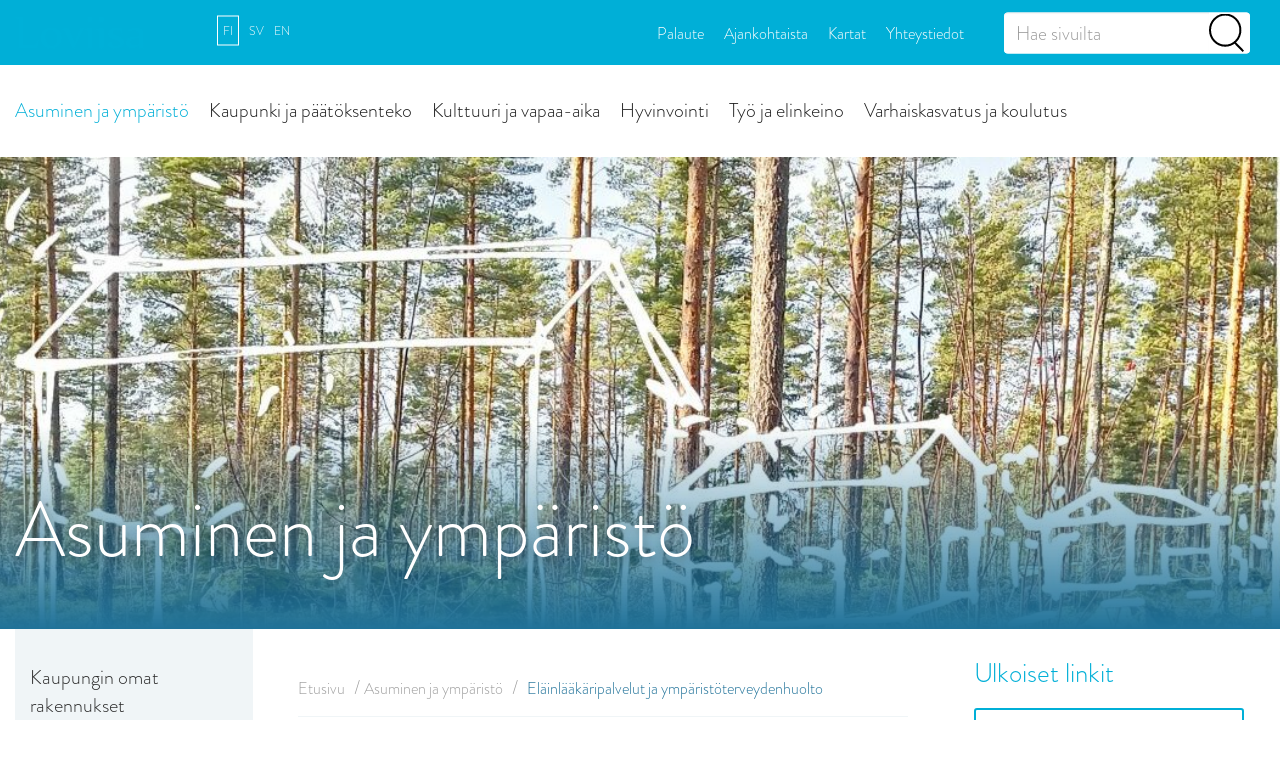

--- FILE ---
content_type: text/html; charset=UTF-8
request_url: https://www.loviisa.fi/asuminen-ja-ymparisto/elainlaakaripalvelut-ja-ymparistoterveydenhuolto/
body_size: 38180
content:

<!doctype html>
<html class="no-js" lang="fi">
<head>
    <meta charset="utf-8">
    <meta http-equiv="x-ua-compatible" content="ie=edge">
    <meta name="viewport" content="width=device-width, initial-scale=1">
    <script type="text/javascript" data-cookieconsent="ignore">
        (function(d) {
            var config = {
                    kitId: 'ilo0xqx',
                    scriptTimeout: 3000,
                    async: true
                },
                h=d.documentElement,t=setTimeout(function(){h.className=h.className.replace(/\bwf-loading\b/g,"")+" wf-inactive";},config.scriptTimeout),tk=d.createElement("script"),f=false,s=d.getElementsByTagName("script")[0],a;h.className+=" wf-loading";tk.src='https://use.typekit.net/'+config.kitId+'.js';tk.async=true;tk.onload=tk.onreadystatechange=function(){a=this.readyState;if(f||a&&a!="complete"&&a!="loaded")return;f=true;clearTimeout(t);try{Typekit.load(config)}catch(e){}};s.parentNode.insertBefore(tk,s)
        })(document);
    </script>
    <style type="text/css">
        .wf-loading .menu-item,
        .wf-loading h1,
        .wf-loading h2,
        .wf-loading h3,
        .wf-loading h4,
        .wf-loading h5,
        .wf-loading h6,
        .wf-loading p,
        .wf-loading a,
        .wf-loading button,
        .wf-loading li
        {
            /* Hide the blog title and post titles while web fonts are loading */
            visibility: hidden!important;
        }
    </style>
			<link rel="preload" as="script" href="https://consent.cookiebot.com/uc.js">
		
<script id='polyfills' data-polyfill='https://www.loviisa.fi/wp-content/themes/loviisa-2023/dist/scripts/polyfills-65545ad873359d0535eb.js'>(function(){var t=document.getElementById("polyfills").dataset.polyfill,e=!0;try{eval("async function() {}")}catch(t){e=!1}if(!e){var a=document.createElement("script");a.src=t,a.type="text/javascript",a.async=!1,document.getElementsByTagName("script")[0].parentNode.appendChild(a)}})();</script>
  <!-- cookiebot script start -->
  <script id="Cookiebot" src="https://consent.cookiebot.com/uc.js" data-culture="fi" data-cbid="d527bc13-25ee-450f-8b68-ca78b73362a9" data-blockingmode="auto" type="text/javascript"></script>
  <!-- cookiebot script end -->
  	<meta name='robots' content='index, follow, max-image-preview:large, max-snippet:-1, max-video-preview:-1' />
	<style>img:is([sizes="auto" i], [sizes^="auto," i]) { contain-intrinsic-size: 3000px 1500px }</style>
	<link rel="alternate" href="https://www.loviisa.fi/asuminen-ja-ymparisto/elainlaakaripalvelut-ja-ymparistoterveydenhuolto/" hreflang="fi" />
<link rel="alternate" href="https://www.loviisa.fi/sv/boende-och-miljo/veterinartjanster-och-miljohalsovard/" hreflang="sv" />

	<!-- This site is optimized with the Yoast SEO plugin v26.6 - https://yoast.com/wordpress/plugins/seo/ -->
	<title>Eläinlääkäripalvelut ja ympäristöterveydenhuolto - Loviisan kaupunki</title>
	<meta name="description" content="Porvoon kaupungin eläinlääkäripalvelut, ympäristöterveydenhuolto ja elintarvikevalvonta palvelevat myös Loviisan asukkaita ja yrityksiä." />
	<link rel="canonical" href="https://www.loviisa.fi/asuminen-ja-ymparisto/elainlaakaripalvelut-ja-ymparistoterveydenhuolto/" />
	<meta property="og:locale" content="fi_FI" />
	<meta property="og:locale:alternate" content="sv_SE" />
	<meta property="og:type" content="article" />
	<meta property="og:title" content="Eläinlääkäripalvelut ja ympäristöterveydenhuolto - Loviisan kaupunki" />
	<meta property="og:description" content="Porvoon kaupungin eläinlääkäripalvelut, ympäristöterveydenhuolto ja elintarvikevalvonta palvelevat myös Loviisan asukkaita ja yrityksiä." />
	<meta property="og:url" content="https://www.loviisa.fi/asuminen-ja-ymparisto/elainlaakaripalvelut-ja-ymparistoterveydenhuolto/" />
	<meta property="og:site_name" content="Loviisan kaupunki" />
	<meta property="article:publisher" content="https://www.facebook.com/loviisalovisa" />
	<meta property="article:modified_time" content="2023-06-29T10:24:41+00:00" />
	<meta property="og:image" content="https://www.loviisa.fi/wp-content/uploads/2019/07/elainlaakari.jpg" />
	<meta property="og:image:width" content="813" />
	<meta property="og:image:height" content="720" />
	<meta property="og:image:type" content="image/jpeg" />
	<meta name="twitter:card" content="summary_large_image" />
	<script type="application/ld+json" class="yoast-schema-graph">{"@context":"https://schema.org","@graph":[{"@type":"WebPage","@id":"https://www.loviisa.fi/asuminen-ja-ymparisto/elainlaakaripalvelut-ja-ymparistoterveydenhuolto/","url":"https://www.loviisa.fi/asuminen-ja-ymparisto/elainlaakaripalvelut-ja-ymparistoterveydenhuolto/","name":"Eläinlääkäripalvelut ja ympäristöterveydenhuolto - Loviisan kaupunki","isPartOf":{"@id":"https://www.loviisa.fi/#website"},"primaryImageOfPage":{"@id":"https://www.loviisa.fi/asuminen-ja-ymparisto/elainlaakaripalvelut-ja-ymparistoterveydenhuolto/#primaryimage"},"image":{"@id":"https://www.loviisa.fi/asuminen-ja-ymparisto/elainlaakaripalvelut-ja-ymparistoterveydenhuolto/#primaryimage"},"thumbnailUrl":"https://www.loviisa.fi/wp-content/uploads/2019/07/elainlaakari.jpg","datePublished":"2019-07-04T09:15:40+00:00","dateModified":"2023-06-29T10:24:41+00:00","description":"Porvoon kaupungin eläinlääkäripalvelut, ympäristöterveydenhuolto ja elintarvikevalvonta palvelevat myös Loviisan asukkaita ja yrityksiä.","breadcrumb":{"@id":"https://www.loviisa.fi/asuminen-ja-ymparisto/elainlaakaripalvelut-ja-ymparistoterveydenhuolto/#breadcrumb"},"inLanguage":"fi","potentialAction":[{"@type":"ReadAction","target":["https://www.loviisa.fi/asuminen-ja-ymparisto/elainlaakaripalvelut-ja-ymparistoterveydenhuolto/"]}]},{"@type":"ImageObject","inLanguage":"fi","@id":"https://www.loviisa.fi/asuminen-ja-ymparisto/elainlaakaripalvelut-ja-ymparistoterveydenhuolto/#primaryimage","url":"https://www.loviisa.fi/wp-content/uploads/2019/07/elainlaakari.jpg","contentUrl":"https://www.loviisa.fi/wp-content/uploads/2019/07/elainlaakari.jpg","width":813,"height":720,"caption":"Kuva: koira"},{"@type":"BreadcrumbList","@id":"https://www.loviisa.fi/asuminen-ja-ymparisto/elainlaakaripalvelut-ja-ymparistoterveydenhuolto/#breadcrumb","itemListElement":[{"@type":"ListItem","position":1,"name":"Etusivu","item":"https://www.loviisa.fi/"},{"@type":"ListItem","position":2,"name":"Asuminen ja ympäristö","item":"https://www.loviisa.fi/asuminen-ja-ymparisto/"},{"@type":"ListItem","position":3,"name":"Eläinlääkäripalvelut ja ympäristöterveydenhuolto"}]},{"@type":"WebSite","@id":"https://www.loviisa.fi/#website","url":"https://www.loviisa.fi/","name":"Loviisan kaupunki","description":"","potentialAction":[{"@type":"SearchAction","target":{"@type":"EntryPoint","urlTemplate":"https://www.loviisa.fi/?s={search_term_string}"},"query-input":{"@type":"PropertyValueSpecification","valueRequired":true,"valueName":"search_term_string"}}],"inLanguage":"fi"}]}</script>
	<!-- / Yoast SEO plugin. -->


<link rel='dns-prefetch' href='//assets.juicer.io' />
		<!-- This site uses the Google Analytics by MonsterInsights plugin v9.11.0 - Using Analytics tracking - https://www.monsterinsights.com/ -->
							<script src="//www.googletagmanager.com/gtag/js?id=G-1Z1RB5FNVG"  data-cfasync="false" data-wpfc-render="false" type="text/plain" data-cookieconsent="statistics" async></script>
			<script data-cfasync="false" data-wpfc-render="false" type="text/plain" data-cookieconsent="statistics">
				var mi_version = '9.11.0';
				var mi_track_user = true;
				var mi_no_track_reason = '';
								var MonsterInsightsDefaultLocations = {"page_location":"https:\/\/www.loviisa.fi\/asuminen-ja-ymparisto\/elainlaakaripalvelut-ja-ymparistoterveydenhuolto\/"};
								if ( typeof MonsterInsightsPrivacyGuardFilter === 'function' ) {
					var MonsterInsightsLocations = (typeof MonsterInsightsExcludeQuery === 'object') ? MonsterInsightsPrivacyGuardFilter( MonsterInsightsExcludeQuery ) : MonsterInsightsPrivacyGuardFilter( MonsterInsightsDefaultLocations );
				} else {
					var MonsterInsightsLocations = (typeof MonsterInsightsExcludeQuery === 'object') ? MonsterInsightsExcludeQuery : MonsterInsightsDefaultLocations;
				}

								var disableStrs = [
										'ga-disable-G-1Z1RB5FNVG',
									];

				/* Function to detect opted out users */
				function __gtagTrackerIsOptedOut() {
					for (var index = 0; index < disableStrs.length; index++) {
						if (document.cookie.indexOf(disableStrs[index] + '=true') > -1) {
							return true;
						}
					}

					return false;
				}

				/* Disable tracking if the opt-out cookie exists. */
				if (__gtagTrackerIsOptedOut()) {
					for (var index = 0; index < disableStrs.length; index++) {
						window[disableStrs[index]] = true;
					}
				}

				/* Opt-out function */
				function __gtagTrackerOptout() {
					for (var index = 0; index < disableStrs.length; index++) {
						document.cookie = disableStrs[index] + '=true; expires=Thu, 31 Dec 2099 23:59:59 UTC; path=/';
						window[disableStrs[index]] = true;
					}
				}

				if ('undefined' === typeof gaOptout) {
					function gaOptout() {
						__gtagTrackerOptout();
					}
				}
								window.dataLayer = window.dataLayer || [];

				window.MonsterInsightsDualTracker = {
					helpers: {},
					trackers: {},
				};
				if (mi_track_user) {
					function __gtagDataLayer() {
						dataLayer.push(arguments);
					}

					function __gtagTracker(type, name, parameters) {
						if (!parameters) {
							parameters = {};
						}

						if (parameters.send_to) {
							__gtagDataLayer.apply(null, arguments);
							return;
						}

						if (type === 'event') {
														parameters.send_to = monsterinsights_frontend.v4_id;
							var hookName = name;
							if (typeof parameters['event_category'] !== 'undefined') {
								hookName = parameters['event_category'] + ':' + name;
							}

							if (typeof MonsterInsightsDualTracker.trackers[hookName] !== 'undefined') {
								MonsterInsightsDualTracker.trackers[hookName](parameters);
							} else {
								__gtagDataLayer('event', name, parameters);
							}
							
						} else {
							__gtagDataLayer.apply(null, arguments);
						}
					}

					__gtagTracker('js', new Date());
					__gtagTracker('set', {
						'developer_id.dZGIzZG': true,
											});
					if ( MonsterInsightsLocations.page_location ) {
						__gtagTracker('set', MonsterInsightsLocations);
					}
										__gtagTracker('config', 'G-1Z1RB5FNVG', {"forceSSL":"true"} );
										window.gtag = __gtagTracker;										(function () {
						/* https://developers.google.com/analytics/devguides/collection/analyticsjs/ */
						/* ga and __gaTracker compatibility shim. */
						var noopfn = function () {
							return null;
						};
						var newtracker = function () {
							return new Tracker();
						};
						var Tracker = function () {
							return null;
						};
						var p = Tracker.prototype;
						p.get = noopfn;
						p.set = noopfn;
						p.send = function () {
							var args = Array.prototype.slice.call(arguments);
							args.unshift('send');
							__gaTracker.apply(null, args);
						};
						var __gaTracker = function () {
							var len = arguments.length;
							if (len === 0) {
								return;
							}
							var f = arguments[len - 1];
							if (typeof f !== 'object' || f === null || typeof f.hitCallback !== 'function') {
								if ('send' === arguments[0]) {
									var hitConverted, hitObject = false, action;
									if ('event' === arguments[1]) {
										if ('undefined' !== typeof arguments[3]) {
											hitObject = {
												'eventAction': arguments[3],
												'eventCategory': arguments[2],
												'eventLabel': arguments[4],
												'value': arguments[5] ? arguments[5] : 1,
											}
										}
									}
									if ('pageview' === arguments[1]) {
										if ('undefined' !== typeof arguments[2]) {
											hitObject = {
												'eventAction': 'page_view',
												'page_path': arguments[2],
											}
										}
									}
									if (typeof arguments[2] === 'object') {
										hitObject = arguments[2];
									}
									if (typeof arguments[5] === 'object') {
										Object.assign(hitObject, arguments[5]);
									}
									if ('undefined' !== typeof arguments[1].hitType) {
										hitObject = arguments[1];
										if ('pageview' === hitObject.hitType) {
											hitObject.eventAction = 'page_view';
										}
									}
									if (hitObject) {
										action = 'timing' === arguments[1].hitType ? 'timing_complete' : hitObject.eventAction;
										hitConverted = mapArgs(hitObject);
										__gtagTracker('event', action, hitConverted);
									}
								}
								return;
							}

							function mapArgs(args) {
								var arg, hit = {};
								var gaMap = {
									'eventCategory': 'event_category',
									'eventAction': 'event_action',
									'eventLabel': 'event_label',
									'eventValue': 'event_value',
									'nonInteraction': 'non_interaction',
									'timingCategory': 'event_category',
									'timingVar': 'name',
									'timingValue': 'value',
									'timingLabel': 'event_label',
									'page': 'page_path',
									'location': 'page_location',
									'title': 'page_title',
									'referrer' : 'page_referrer',
								};
								for (arg in args) {
																		if (!(!args.hasOwnProperty(arg) || !gaMap.hasOwnProperty(arg))) {
										hit[gaMap[arg]] = args[arg];
									} else {
										hit[arg] = args[arg];
									}
								}
								return hit;
							}

							try {
								f.hitCallback();
							} catch (ex) {
							}
						};
						__gaTracker.create = newtracker;
						__gaTracker.getByName = newtracker;
						__gaTracker.getAll = function () {
							return [];
						};
						__gaTracker.remove = noopfn;
						__gaTracker.loaded = true;
						window['__gaTracker'] = __gaTracker;
					})();
									} else {
										console.log("");
					(function () {
						function __gtagTracker() {
							return null;
						}

						window['__gtagTracker'] = __gtagTracker;
						window['gtag'] = __gtagTracker;
					})();
									}
			</script>
							<!-- / Google Analytics by MonsterInsights -->
		<link rel='stylesheet' id='wp-block-library-css' href='https://www.loviisa.fi/wp-includes/css/dist/block-library/style.min.css?ver=6d09b1456175fabe12cefc961b2fb7f7' type='text/css' media='all' />
<style id='wp-block-library-inline-css' type='text/css'>

		.wp-block-pullquote {
			padding: 3em 0 !important;

			blockquote {
				margin: 0 0 1rem !important;
			}
		}

		.wp-block-quote {
			cite {
				display: inline;
			}
		}
</style>
<style id='valu-iframe-block-style-inline-css' type='text/css'>


</style>
<style id='findkit-search-blocks-view-inline-css' type='text/css'>
body:not(.wp-admin) .wp-block-findkit-search-group{display:none}.wp-block-findkit-search-modal figure{margin:0}.wp-block-findkit-search-embed{--findkit-search-input-size:56px;display:block}input.wp-findkit-search-input{background-color:#f9f8f8;border:1px solid #000;border-radius:2rem;height:var(--findkit-search-input-size);padding-left:var(--findkit-search-input-size);padding-right:2rem;width:100%}.wp-findkit-input-wrap{position:relative}.wp-findkit-input-wrap:after{background-image:url([data-uri]);background-position:50%;background-repeat:no-repeat;bottom:0;content:"";display:block;pointer-events:none;position:absolute;top:0;width:var(--findkit-search-input-size)}

</style>
<style id='global-styles-inline-css' type='text/css'>
:root{--wp--preset--aspect-ratio--square: 1;--wp--preset--aspect-ratio--4-3: 4/3;--wp--preset--aspect-ratio--3-4: 3/4;--wp--preset--aspect-ratio--3-2: 3/2;--wp--preset--aspect-ratio--2-3: 2/3;--wp--preset--aspect-ratio--16-9: 16/9;--wp--preset--aspect-ratio--9-16: 9/16;--wp--preset--color--black: #000000;--wp--preset--color--cyan-bluish-gray: #abb8c3;--wp--preset--color--white: #ffffff;--wp--preset--color--pale-pink: #f78da7;--wp--preset--color--vivid-red: #cf2e2e;--wp--preset--color--luminous-vivid-orange: #ff6900;--wp--preset--color--luminous-vivid-amber: #fcb900;--wp--preset--color--light-green-cyan: #7bdcb5;--wp--preset--color--vivid-green-cyan: #00d084;--wp--preset--color--pale-cyan-blue: #8ed1fc;--wp--preset--color--vivid-cyan-blue: #0693e3;--wp--preset--color--vivid-purple: #9b51e0;--wp--preset--gradient--vivid-cyan-blue-to-vivid-purple: linear-gradient(135deg,rgba(6,147,227,1) 0%,rgb(155,81,224) 100%);--wp--preset--gradient--light-green-cyan-to-vivid-green-cyan: linear-gradient(135deg,rgb(122,220,180) 0%,rgb(0,208,130) 100%);--wp--preset--gradient--luminous-vivid-amber-to-luminous-vivid-orange: linear-gradient(135deg,rgba(252,185,0,1) 0%,rgba(255,105,0,1) 100%);--wp--preset--gradient--luminous-vivid-orange-to-vivid-red: linear-gradient(135deg,rgba(255,105,0,1) 0%,rgb(207,46,46) 100%);--wp--preset--gradient--very-light-gray-to-cyan-bluish-gray: linear-gradient(135deg,rgb(238,238,238) 0%,rgb(169,184,195) 100%);--wp--preset--gradient--cool-to-warm-spectrum: linear-gradient(135deg,rgb(74,234,220) 0%,rgb(151,120,209) 20%,rgb(207,42,186) 40%,rgb(238,44,130) 60%,rgb(251,105,98) 80%,rgb(254,248,76) 100%);--wp--preset--gradient--blush-light-purple: linear-gradient(135deg,rgb(255,206,236) 0%,rgb(152,150,240) 100%);--wp--preset--gradient--blush-bordeaux: linear-gradient(135deg,rgb(254,205,165) 0%,rgb(254,45,45) 50%,rgb(107,0,62) 100%);--wp--preset--gradient--luminous-dusk: linear-gradient(135deg,rgb(255,203,112) 0%,rgb(199,81,192) 50%,rgb(65,88,208) 100%);--wp--preset--gradient--pale-ocean: linear-gradient(135deg,rgb(255,245,203) 0%,rgb(182,227,212) 50%,rgb(51,167,181) 100%);--wp--preset--gradient--electric-grass: linear-gradient(135deg,rgb(202,248,128) 0%,rgb(113,206,126) 100%);--wp--preset--gradient--midnight: linear-gradient(135deg,rgb(2,3,129) 0%,rgb(40,116,252) 100%);--wp--preset--font-size--small: 13px;--wp--preset--font-size--medium: 20px;--wp--preset--font-size--large: 36px;--wp--preset--font-size--x-large: 42px;--wp--preset--spacing--20: 0.44rem;--wp--preset--spacing--30: 0.67rem;--wp--preset--spacing--40: 1rem;--wp--preset--spacing--50: 1.5rem;--wp--preset--spacing--60: 2.25rem;--wp--preset--spacing--70: 3.38rem;--wp--preset--spacing--80: 5.06rem;--wp--preset--shadow--natural: 6px 6px 9px rgba(0, 0, 0, 0.2);--wp--preset--shadow--deep: 12px 12px 50px rgba(0, 0, 0, 0.4);--wp--preset--shadow--sharp: 6px 6px 0px rgba(0, 0, 0, 0.2);--wp--preset--shadow--outlined: 6px 6px 0px -3px rgba(255, 255, 255, 1), 6px 6px rgba(0, 0, 0, 1);--wp--preset--shadow--crisp: 6px 6px 0px rgba(0, 0, 0, 1);}:where(.is-layout-flex){gap: 0.5em;}:where(.is-layout-grid){gap: 0.5em;}body .is-layout-flex{display: flex;}.is-layout-flex{flex-wrap: wrap;align-items: center;}.is-layout-flex > :is(*, div){margin: 0;}body .is-layout-grid{display: grid;}.is-layout-grid > :is(*, div){margin: 0;}:where(.wp-block-columns.is-layout-flex){gap: 2em;}:where(.wp-block-columns.is-layout-grid){gap: 2em;}:where(.wp-block-post-template.is-layout-flex){gap: 1.25em;}:where(.wp-block-post-template.is-layout-grid){gap: 1.25em;}.has-black-color{color: var(--wp--preset--color--black) !important;}.has-cyan-bluish-gray-color{color: var(--wp--preset--color--cyan-bluish-gray) !important;}.has-white-color{color: var(--wp--preset--color--white) !important;}.has-pale-pink-color{color: var(--wp--preset--color--pale-pink) !important;}.has-vivid-red-color{color: var(--wp--preset--color--vivid-red) !important;}.has-luminous-vivid-orange-color{color: var(--wp--preset--color--luminous-vivid-orange) !important;}.has-luminous-vivid-amber-color{color: var(--wp--preset--color--luminous-vivid-amber) !important;}.has-light-green-cyan-color{color: var(--wp--preset--color--light-green-cyan) !important;}.has-vivid-green-cyan-color{color: var(--wp--preset--color--vivid-green-cyan) !important;}.has-pale-cyan-blue-color{color: var(--wp--preset--color--pale-cyan-blue) !important;}.has-vivid-cyan-blue-color{color: var(--wp--preset--color--vivid-cyan-blue) !important;}.has-vivid-purple-color{color: var(--wp--preset--color--vivid-purple) !important;}.has-black-background-color{background-color: var(--wp--preset--color--black) !important;}.has-cyan-bluish-gray-background-color{background-color: var(--wp--preset--color--cyan-bluish-gray) !important;}.has-white-background-color{background-color: var(--wp--preset--color--white) !important;}.has-pale-pink-background-color{background-color: var(--wp--preset--color--pale-pink) !important;}.has-vivid-red-background-color{background-color: var(--wp--preset--color--vivid-red) !important;}.has-luminous-vivid-orange-background-color{background-color: var(--wp--preset--color--luminous-vivid-orange) !important;}.has-luminous-vivid-amber-background-color{background-color: var(--wp--preset--color--luminous-vivid-amber) !important;}.has-light-green-cyan-background-color{background-color: var(--wp--preset--color--light-green-cyan) !important;}.has-vivid-green-cyan-background-color{background-color: var(--wp--preset--color--vivid-green-cyan) !important;}.has-pale-cyan-blue-background-color{background-color: var(--wp--preset--color--pale-cyan-blue) !important;}.has-vivid-cyan-blue-background-color{background-color: var(--wp--preset--color--vivid-cyan-blue) !important;}.has-vivid-purple-background-color{background-color: var(--wp--preset--color--vivid-purple) !important;}.has-black-border-color{border-color: var(--wp--preset--color--black) !important;}.has-cyan-bluish-gray-border-color{border-color: var(--wp--preset--color--cyan-bluish-gray) !important;}.has-white-border-color{border-color: var(--wp--preset--color--white) !important;}.has-pale-pink-border-color{border-color: var(--wp--preset--color--pale-pink) !important;}.has-vivid-red-border-color{border-color: var(--wp--preset--color--vivid-red) !important;}.has-luminous-vivid-orange-border-color{border-color: var(--wp--preset--color--luminous-vivid-orange) !important;}.has-luminous-vivid-amber-border-color{border-color: var(--wp--preset--color--luminous-vivid-amber) !important;}.has-light-green-cyan-border-color{border-color: var(--wp--preset--color--light-green-cyan) !important;}.has-vivid-green-cyan-border-color{border-color: var(--wp--preset--color--vivid-green-cyan) !important;}.has-pale-cyan-blue-border-color{border-color: var(--wp--preset--color--pale-cyan-blue) !important;}.has-vivid-cyan-blue-border-color{border-color: var(--wp--preset--color--vivid-cyan-blue) !important;}.has-vivid-purple-border-color{border-color: var(--wp--preset--color--vivid-purple) !important;}.has-vivid-cyan-blue-to-vivid-purple-gradient-background{background: var(--wp--preset--gradient--vivid-cyan-blue-to-vivid-purple) !important;}.has-light-green-cyan-to-vivid-green-cyan-gradient-background{background: var(--wp--preset--gradient--light-green-cyan-to-vivid-green-cyan) !important;}.has-luminous-vivid-amber-to-luminous-vivid-orange-gradient-background{background: var(--wp--preset--gradient--luminous-vivid-amber-to-luminous-vivid-orange) !important;}.has-luminous-vivid-orange-to-vivid-red-gradient-background{background: var(--wp--preset--gradient--luminous-vivid-orange-to-vivid-red) !important;}.has-very-light-gray-to-cyan-bluish-gray-gradient-background{background: var(--wp--preset--gradient--very-light-gray-to-cyan-bluish-gray) !important;}.has-cool-to-warm-spectrum-gradient-background{background: var(--wp--preset--gradient--cool-to-warm-spectrum) !important;}.has-blush-light-purple-gradient-background{background: var(--wp--preset--gradient--blush-light-purple) !important;}.has-blush-bordeaux-gradient-background{background: var(--wp--preset--gradient--blush-bordeaux) !important;}.has-luminous-dusk-gradient-background{background: var(--wp--preset--gradient--luminous-dusk) !important;}.has-pale-ocean-gradient-background{background: var(--wp--preset--gradient--pale-ocean) !important;}.has-electric-grass-gradient-background{background: var(--wp--preset--gradient--electric-grass) !important;}.has-midnight-gradient-background{background: var(--wp--preset--gradient--midnight) !important;}.has-small-font-size{font-size: var(--wp--preset--font-size--small) !important;}.has-medium-font-size{font-size: var(--wp--preset--font-size--medium) !important;}.has-large-font-size{font-size: var(--wp--preset--font-size--large) !important;}.has-x-large-font-size{font-size: var(--wp--preset--font-size--x-large) !important;}
:where(.wp-block-post-template.is-layout-flex){gap: 1.25em;}:where(.wp-block-post-template.is-layout-grid){gap: 1.25em;}
:where(.wp-block-columns.is-layout-flex){gap: 2em;}:where(.wp-block-columns.is-layout-grid){gap: 2em;}
:root :where(.wp-block-pullquote){font-size: 1.5em;line-height: 1.6;}
</style>
<link rel='stylesheet' id='valu-juicer-style-css' href='https://assets.juicer.io/embed.css?ver=6d09b1456175fabe12cefc961b2fb7f7' type='text/css' media='all' />
<link rel='stylesheet' id='fancybox-css' href='https://www.loviisa.fi/wp-content/plugins/easy-fancybox/fancybox/1.5.4/jquery.fancybox.css?ver=d657ab216b5af16fe41e3b76d83be9f6' type='text/css' media='screen' />
<style id='fancybox-inline-css' type='text/css'>
#fancybox-outer{background:#ffffff}#fancybox-content{background:#ffffff;border-color:#ffffff;color:#000000;}#fancybox-title,#fancybox-title-float-main{color:#fff}
</style>
<link rel='stylesheet' id='searchwp-forms-css' href='https://www.loviisa.fi/wp-content/plugins/searchwp/assets/css/frontend/search-forms.min.css?ver=07cd9caf3721ad1ec961dbf043d36233' type='text/css' media='all' />
<link rel='stylesheet' id='styles/main-css' href='https://www.loviisa.fi/wp-content/themes/loviisa-2023/dist/styles/main.css?ver=9cdaae0bd6a116da58c7f41a368b65e7' type='text/css' media='all' />
<link rel='stylesheet' id='findkit/css-css' href='https://www.loviisa.fi/wp-content/themes/loviisa-2023/local-lib/findkit/findkit.css' type='text/css' media='all' />
<script type="text/javascript" src="https://www.loviisa.fi/wp-content/plugins/google-analytics-for-wordpress/assets/js/frontend-gtag.js?ver=b96140bec66b97c64bfaac6d6c1478a8" id="monsterinsights-frontend-script-js" async="async" data-wp-strategy="async"></script>
<script data-cfasync="false" data-wpfc-render="false" type="text/plain" data-cookieconsent="statistics" id='monsterinsights-frontend-script-js-extra'>/* <![CDATA[ */
var monsterinsights_frontend = {"js_events_tracking":"true","download_extensions":"doc,pdf,ppt,zip,xls,docx,pptx,xlsx","inbound_paths":"[]","home_url":"https:\/\/www.loviisa.fi","hash_tracking":"false","v4_id":"G-1Z1RB5FNVG"};/* ]]> */
</script>
<script type='text/javascript' data-cookieconsent='ignore' src="https://www.loviisa.fi/wp-includes/js/jquery/jquery.min.js?ver=3090a710c0f7b1a426d5d1522bbab706" id="jquery-core-js"></script>
<script type='text/javascript' data-cookieconsent='ignore' src="https://www.loviisa.fi/wp-includes/js/jquery/jquery-migrate.min.js?ver=e0efbd1c25c389fdb1dacaf50fa99004" id="jquery-migrate-js"></script>
<link rel='shortlink' href='https://www.loviisa.fi/?p=35982' />
<link rel="alternate" title="oEmbed (JSON)" type="application/json+oembed" href="https://www.loviisa.fi/wp-json/oembed/1.0/embed?url=https%3A%2F%2Fwww.loviisa.fi%2Fasuminen-ja-ymparisto%2Felainlaakaripalvelut-ja-ymparistoterveydenhuolto%2F&#038;lang=fi" />
<link rel="alternate" title="oEmbed (XML)" type="text/xml+oembed" href="https://www.loviisa.fi/wp-json/oembed/1.0/embed?url=https%3A%2F%2Fwww.loviisa.fi%2Fasuminen-ja-ymparisto%2Felainlaakaripalvelut-ja-ymparistoterveydenhuolto%2F&#038;format=xml&#038;lang=fi" />
<script type='application/json' class='wordpress escaped' id='findkit'>{&quot;showInSearch&quot;:true,&quot;title&quot;:&quot;El\u00e4inl\u00e4\u00e4k\u00e4ripalvelut ja ymp\u00e4rist\u00f6terveydenhuolto&quot;,&quot;created&quot;:&quot;2019-07-04T12:15:40+03:00&quot;,&quot;modified&quot;:&quot;2023-06-29T13:24:41+03:00&quot;,&quot;language&quot;:&quot;fi&quot;,&quot;tags&quot;:[&quot;wordpress&quot;,&quot;domain\/www.loviisa.fi\/wordpress&quot;,&quot;wp_blog_name\/lovisa-stad&quot;,&quot;domain\/www.loviisa.fi\/wp_blog_name\/lovisa-stad&quot;,&quot;public&quot;,&quot;wp_post_type\/page&quot;,&quot;domain\/www.loviisa.fi\/wp_post_type\/page&quot;,&quot;domain\/www.loviisa.fi\/wp_taxonomy\/service\/sosiaali-ja-terveyspalvelut&quot;,&quot;wp_taxonomy\/service\/sosiaali-ja-terveyspalvelut&quot;]}</script>		<style>
			#wp-admin-bar-findkit-adminbar a::before {
				content: "\f179";
				top: 2px;
			}
		</style>
		<link rel="shortcut icon" href="https://www.loviisa.fi/wp-content/themes/loviisa-2023/assets/images/favicon.ico" />	<!-- Readspeaker web reader script start -->
	<script type="text/javascript" data-cookieconsent="ignore" src="https://cdn-eu.readspeaker.com/script/11262/webReader/webReader.js?pids=wr" type="text/javascript" id="rs_req_Init"></script>
	<!-- Readspeaker web reader script end -->
		<style type="text/css">
        h2.biglift {
            color: ;
        }

        .biglift .biglift-content .row .image {
            background-color: ;
        }

        .page-template-template-campaign .desktop-header .headercontainer,
        .page-template-template-campaign .desktop-header .headercontainer .container-fluid,
        .page-template-template-campaign .mobile-header .headercontainer,
        .page-template-template-campaign .mobile-header .headercontainer .container-fluid,
        .page-template-template-campaign .mobile-header header.banner {
            background-color: ;
        }

        .page-template-template-campaign .et_monarch .et_social_sidebar_networks li,
        .page-template-template-campaign .et_monarch .et_social_mobile li {
            background: ;
        }

        *

        /
        @keyframes in {
            from {
                height: 159px;
                /* Permalink - use to edit and share this gradient: http://colorzilla.com/gradient-editor/#000000+0,000000+100&0+0,0.7+100 */
                background: -moz-linear-gradient(top, rgba(0, 0, 0, 0) 0%, rgba(0, 0, 0, 0.7) 100%); /* FF3.6-15 */
                background: -webkit-linear-gradient(top, rgba(0, 0, 0, 0) 0%, rgba(0, 0, 0, 0.7) 100%); /* Chrome10-25,Safari5.1-6 */
                background: linear-gradient(to bottom, rgba(0, 0, 0, 0) 0%, rgba(0, 0, 0, 0.7) 100%); /* W3C, IE10+, FF16+, Chrome26+, Opera12+, Safari7+ */
                filter: progid:DXImageTransform.Microsoft.gradient(startColorstr='#00000000', endColorstr='#b3000000', GradientType=0); /* IE6-9 */
            }
            to {
                height: 295px;;
                background: ;
            }
        }

        .smalllift-container .smalllift .overlay.over {
            background: ;
        }

        @keyframes out {
            from {
                height: 295px;
                /* Permalink - use to edit and share this gradient: http://colorzilla.com/gradient-editor/#f94148+0,f94148+100&0.75+0,0.75+100 */
                /* IE9 SVG, needs conditional override of 'filter' to 'none' */
                background: url([data-uri]);
                background: -moz-linear-gradient(top,  0%,  100%); /* FF3.6-15 */
                background: -webkit-linear-gradient(top,  0%, 100%); /* Chrome10-25,Safari5.1-6 */
                background: linear-gradient(to bottom,  0%, 100%); /* W3C, IE10+, FF16+, Chrome26+, Opera12+, Safari7+ */
                filter: progid:DXImageTransform.Microsoft.gradient(startColorstr='#bff94148', endColorstr='#bff94148', GradientType=0); /* IE6-8 */
            }
            to {
                height: 159px;
                /* Permalink - use to edit and share this gradient: http://colorzilla.com/gradient-editor/#0066a0+0,f94148+100&0+0,0.75+100 */
                /* IE9 SVG, needs conditional override of 'filter' to 'none' */
                background: url([data-uri]);
                background: -moz-linear-gradient(top, rgba(0, 102, 160, 0) 0%,  100%); /* FF3.6-15 */
                background: -webkit-linear-gradient(top, rgba(0, 102, 160, 0) 0%, 100%); /* Chrome10-25,Safari5.1-6 */
                background: linear-gradient(to bottom, rgba(0, 102, 160, 0) 0%, 100%); /* W3C, IE10+, FF16+, Chrome26+, Opera12+, Safari7+ */
                filter: progid:DXImageTransform.Microsoft.gradient(startColorstr='#000066a0', endColorstr='#bff94148', GradientType=0); /* IE6-8 */
            }
        }
	</style>
	</head>
<body class="wp-singular page-template-default page page-id-35982 page-child parent-pageid-2432 wp-theme-loviisa-2023 sp-gb-frontpage-settings sp-gb-newslift-spot sp-gb-events-lift sp-gb-newslift sp-gb-some-lift sp-gb-imagelifts sp-gb-sidebar-recent-articles sp-gb-sidebar-opening-hours sp-gb-banner-lift sp-gb-sidebar-facebook-feed sp-gb-sidebar-shortcut-links sp-gb-sidebar-digital-services sp-gb-sidebar-lift sp-gb-person-lifts-layout sp-gb-template-page sp-gb-template-service-page sp-gb-service-template-blocks sp-gb-campaign-template-banner sp-gb-campaign-template-lifts sp-gb-template-single-post sp-gb-post-ingress elainlaakaripalvelut-ja-ymparistoterveydenhuolto sidebar-both sidebar-right mobile-device fi site-id-1">
<!--[if lt IE 9]>
<div class="alert alert-warning">
	Käytät &lt;strong&gt;vanhentunutta&lt;/strong&gt; selainta. Ole ystävällinen ja &lt;a href=”http://browsehappy.com/”&gt;päivitä selaimesi&lt;/a&gt; parantaaksesi kokemustasi.</div>
<![endif]-->
<a class="skip-link screen-reader-text" href="#content" tabindex="1">Hyppää sisältöön</a>
<div class="hidden-xs hidden-sm desktop-header clearfix rs_skip">
	<header class="banner non-sticky">
	<div class="headercontainer">
		<div class="container-fluid container-fluid-large">
			<div class="header-right">
				<div class="row headertop">
					<div class="headertop-wrap col-md-12">
						<div class="sitename-wrap pull-left">
							<a class="sitename vertical" href="https://www.loviisa.fi/">
																<img
										class="svg-icon logo"
										src="https://www.loviisa.fi/wp-content/themes/loviisa-2023/dist/images/loviisa_logo.svg"
										alt="Loviisan kaupunki" title="Loviisan kaupunki"/>
							</a>
						</div>
						<div class="languages-container pull-left">
							<ul>
									<li class="lang-item lang-item-2 lang-item-fi current-lang lang-item-first"><a lang="fi" hreflang="fi" href="https://www.loviisa.fi/asuminen-ja-ymparisto/elainlaakaripalvelut-ja-ymparistoterveydenhuolto/" aria-current="true">fi</a></li>
	<li class="lang-item lang-item-5 lang-item-sv"><a lang="sv-SE" hreflang="sv-SE" href="https://www.loviisa.fi/sv/boende-och-miljo/veterinartjanster-och-miljohalsovard/">sv</a></li>
	<li class="lang-item lang-item-9 lang-item-en no-translation"><a lang="en-US" hreflang="en-US" href="https://www.loviisa.fi/en/">en</a></li>
							</ul>
						</div>
						<div class="search search-wrap pull-right">
							<div class="searchform-container vertical">
								<form role="search" method="get" class="search-form form-inline" action="https://www.loviisa.fi/">
	<label class="sr-only">Hae:</label>
	<div class="input-group">
		<input type="text" tabindex="1" value="" name="s"
		       class="search-field form-control"
		       placeholder="Hae sivuilta" required>
		<span class="input-group-btn">
      <button type="submit" class="search-submit"><img class="svg-icon svg-lifticon"
                                                       src="https://www.loviisa.fi/wp-content/themes/loviisa-2023/dist/images/icons/search.svg"></button>
    </span>
	</div>
</form>
							</div>
						</div>
						<div id="rs-read" class="topnav-wrapper pull-right ">
							<ul id="menu-ylavalikko-fi" class="nav navbar-nav topnav pull-right vertical"><li class="menu-palaute"><a target="_blank" href="https://www.loviisa.fi/kaupunki-ja-paatoksenteko/osallistu-ja-vaikuta/palaute/">Palaute</a></li>
<li class="menu-ajankohtaista"><a href="https://www.loviisa.fi/ajankohtaista/">Ajankohtaista</a></li>
<li class="menu-kartat"><a href="http://kartta.loviisa.fi">Kartat</a></li>
<li class="menu-yhteystiedot"><a href="https://www.loviisa.fi/yhteystiedot">Yhteystiedot</a></li>
</ul>						</div>
					</div>
				</div>
			</div>
		</div>
	</div>
	<div class="navigation-wrapper">
		<div class="container-fluid container-fluid-large">
			<div class="row headerbottom">
				<nav id="rs-read" role="navigation" class="navigation clearfix">
					<ul id="menu-paavalikko-fi" class="nav navbar-nav megamenu yamm"><li class="active dropdown yamm-fw menu-asuminen-ja-ymparisto"><a data-target="#" href="https://www.loviisa.fi/asuminen-ja-ymparisto/">Asuminen ja ympäristö</a>
<ul class="dropdown-menu rs_skip">

<div class="yamm-content">

<div class="row">
	<li class="dropdown yamm-fw col-sm-4 col-md-3 menu-col menu-asuminen-ja-tontit"><a href="https://www.loviisa.fi/asuminen-ja-ymparisto/asuminen-ja-tontit/">Asuminen ja tontit</a>
<ul class="elementy-ul yamm-fw">
		<li class="menu-asuntomessut-loviisassa-2023"><a href="https://www.loviisa.fi/asuminen-ja-ymparisto/asuminen-ja-tontit/asuntomessut-loviisassa-2023/">Asuntomessut Loviisassa 2023</a></li>
		<li class="menu-loviisan-kylat"><a href="https://www.loviisa.fi/kaupunki-ja-paatoksenteko/tietoa-loviisasta/loviisan-kylat/">Loviisan kylät</a></li>
		<li class="menu-asu-paremmin"><a href="https://www.loviisa.fi/asuminen-ja-ymparisto/asuminen-ja-tontit/asu-paremmin/">Asu paremmin</a></li>
		<li class="menu-tontit-ja-kiinteistot"><a href="https://www.loviisa.fi/asuminen-ja-ymparisto/asuminen-ja-tontit/tontit-ja-kiinteistot/">Tontit ja kiinteistöt</a></li>
		<li class="menu-vuokra-asunnot"><a href="https://www.loviisa.fi/asuminen-ja-ymparisto/asuminen-ja-tontit/vuokra-asunnot/">Vuokra-asunnot</a></li>
		<li class="menu-asumisen-avustukset"><a href="https://www.loviisa.fi/asuminen-ja-ymparisto/asuminen-ja-tontit/asumisen-avustukset/">Asumisen avustukset</a></li>
		<li class="menu-asuntolainoitus-ja-rahoitus"><a href="https://www.loviisa.fi/asuminen-ja-ymparisto/asuminen-ja-tontit/asuntolainoitus-ja-rahoitus/">Asuntolainoitus ja -rahoitus</a></li>
	</ul>
</li>
	<li class="dropdown yamm-fw col-sm-4 col-md-3 menu-col menu-yleiset-alueet"><a href="https://www.loviisa.fi/asuminen-ja-ymparisto/yleiset-alueet/">Yleiset alueet</a>
<ul class="elementy-ul yamm-fw">
		<li class="menu-yleista-hulevedesta-ja-maksusta"><a href="https://www.loviisa.fi/asuminen-ja-ymparisto/yleiset-alueet/yleista-hulevedesta-ja-maksusta/">Yleistä hulevedestä ja maksusta</a></li>
		<li class="menu-leikkipuistot"><a href="https://www.loviisa.fi/asuminen-ja-ymparisto/yleiset-alueet/leikkipaikat/">Leikkipuistot</a></li>
		<li class="menu-tori"><a href="https://www.loviisa.fi/asuminen-ja-ymparisto/yleiset-alueet/tori/">Tori</a></li>
		<li class="menu-venepaikat"><a href="https://www.loviisa.fi/asuminen-ja-ymparisto/yleiset-alueet/venepaikat/">Venepaikat</a></li>
		<li class="menu-matonpesupaikat"><a href="https://www.loviisa.fi/asuminen-ja-ymparisto/yleiset-alueet/matonpesupaikat/">Matonpesupaikat</a></li>
		<li class="menu-puutarhapalstat"><a href="https://www.loviisa.fi/asuminen-ja-ymparisto/yleiset-alueet/puutarhapalstat/">Puutarhapalstat</a></li>
		<li class="menu-puistot-ja-muut-viheralueet"><a href="https://www.loviisa.fi/asuminen-ja-ymparisto/yleiset-alueet/puistot-ja-muut-viheralueet/">Puistot ja muut viheralueet</a></li>
		<li class="menu-alueiden-vuokraus-ja-lupa-asiat"><a href="https://www.loviisa.fi/asuminen-ja-ymparisto/yleiset-alueet/alueiden-vuokraus-ja-lupa-asiat/">Alueiden vuokraus ja lupa-asiat</a></li>
	</ul>
</li>
	<li class="dropdown yamm-fw col-sm-4 col-md-3 menu-col menu-kaavoitus-ja-maankaytto"><a href="https://www.loviisa.fi/asuminen-ja-ymparisto/kaavoitus-ja-maankaytto/">Kaavoitus ja maankäyttö</a>
<ul class="elementy-ul yamm-fw">
		<li class="menu-kaavoitus"><a href="https://www.loviisa.fi/asuminen-ja-ymparisto/kaavoitus-ja-maankaytto/kaavoitus/">Kaavoitus</a></li>
		<li class="menu-poikkeamislupa-ja-erillinen-sijoittamislupa"><a href="https://www.loviisa.fi/asuminen-ja-ymparisto/kaavoitus-ja-maankaytto/poikkeamispaatos-ja-sijoittamislupa/">Poikkeamislupa ja erillinen sijoittamislupa</a></li>
		<li class="menu-karttapalvelut"><a href="https://www.loviisa.fi/asuminen-ja-ymparisto/kaavoitus-ja-maankaytto/karttapalvelut/">Karttapalvelut</a></li>
		<li class="menu-tontit-ja-kiinteistot"><a href="https://www.loviisa.fi/asuminen-ja-ymparisto/kaavoitus-ja-maankaytto/tontit-ja-kiinteistot/">Tontit ja kiinteistöt</a></li>
		<li class="menu-maksut"><a href="https://www.loviisa.fi/asuminen-ja-ymparisto/kaavoitus-ja-maankaytto/maankaytto-osaton-hinnastot/">Maksut</a></li>
		<li class="menu-kiinteistotietojen-tarkistusprojekti"><a href="https://www.loviisa.fi/asuminen-ja-ymparisto/rakennusvalvonta/kiinteistotietojen-tarkistusprojekti/">Kiinteistötietojen tarkistusprojekti</a></li>
	</ul>
</li>
	<li class="dropdown yamm-fw col-sm-4 col-md-3 menu-col menu-rakennusvalvonta"><a href="https://www.loviisa.fi/asuminen-ja-ymparisto/rakennusvalvonta/">Rakennusvalvonta</a>
<ul class="elementy-ul yamm-fw">
		<li class="menu-kiinteistotietojen-tarkistusprojekti"><a href="https://www.loviisa.fi/asuminen-ja-ymparisto/rakennusvalvonta/kiinteistotietojen-tarkistusprojekti/">Kiinteistötietojen tarkistusprojekti</a></li>
		<li class="menu-rakentamisen-lupatyypit"><a href="https://www.loviisa.fi/asuminen-ja-ymparisto/rakennusvalvonta/rakentamisen-luvat/">Rakentamisen lupatyypit</a></li>
		<li class="menu-aloittamisoikeus"><a href="https://www.loviisa.fi/asuminen-ja-ymparisto/rakennusvalvonta/aloittamisoikeus/">Aloittamisoikeus</a></li>
		<li class="menu-rakentaminen-ilman-lupavelvoitetta"><a href="https://www.loviisa.fi/asuminen-ja-ymparisto/rakennusvalvonta/rakentaminen-ilman-lupavelvoitetta/">Rakentaminen ilman lupavelvoitetta</a></li>
		<li class="menu-lomakkeet-ja-tarkastusasiakirjat"><a href="https://www.loviisa.fi/asuminen-ja-ymparisto/rakennusvalvonta/lomakkeita/">Lomakkeet ja tarkastusasiakirjat</a></li>
		<li class="menu-katselmukset-ja-tarkastukset"><a href="https://www.loviisa.fi/asuminen-ja-ymparisto/rakennusvalvonta/katselmukset-ja-tarkastukset/">Katselmukset ja tarkastukset</a></li>
		<li class="menu-rakennusoikeus"><a href="https://www.loviisa.fi/asuminen-ja-ymparisto/rakennusvalvonta/rakennusoikeus/">Rakennusoikeus</a></li>
		<li class="menu-maksut"><a href="https://www.loviisa.fi/asuminen-ja-ymparisto/rakennusvalvonta/maksut/">Maksut</a></li>
		<li class="menu-rakennusjarjestys"><a href="https://www.loviisa.fi/asuminen-ja-ymparisto/rakennusvalvonta/rakennusjarjestys/">Rakennusjärjestys</a></li>
		<li class="menu-rakennetun-ympariston-valvonta"><a href="https://www.loviisa.fi/asuminen-ja-ymparisto/rakennusvalvonta/rakennetun-ympariston-valvonta/">Rakennetun ympäristön valvonta</a></li>
	</ul>
</li>
	<li class="col-sm-4 col-md-3 menu-col menu-loviisan-vesiliikelaitos"><a target="_blank" href="https://www.loviisa.fi/vesiliikelaitos/">Loviisan Vesiliikelaitos</a></li>
	<li class="dropdown yamm-fw col-sm-4 col-md-3 menu-col menu-katujen-kunnossapito"><a href="https://www.loviisa.fi/asuminen-ja-ymparisto/katujen-kunnossapito/">Katujen kunnossapito</a>
<ul class="elementy-ul yamm-fw">
		<li class="menu-kunnossapito"><a href="https://www.loviisa.fi/asuminen-ja-ymparisto/katujen-kunnossapito/kunnossapito/">Kunnossapito</a></li>
		<li class="menu-yksityistiet"><a href="https://www.loviisa.fi/asuminen-ja-ymparisto/katujen-kunnossapito/yksityistiet/">Yksityistiet</a></li>
		<li class="menu-kaduilla-ja-yleisilla-alueilla-tehtavat-tyot"><a href="https://www.loviisa.fi/asuminen-ja-ymparisto/katujen-kunnossapito/kaduilla-ja-yleisilla-alueilla-tehtavat-tyot/">Kaduilla ja yleisillä alueilla tehtävät työt</a></li>
		<li class="menu-suunnitelmat"><a href="https://www.loviisa.fi/asuminen-ja-ymparisto/katujen-kunnossapito/suunnitelmat/">Suunnitelmat</a></li>
	</ul>
</li>
	<li class="dropdown yamm-fw col-sm-4 col-md-3 menu-col menu-liikenne"><a href="https://www.loviisa.fi/asuminen-ja-ymparisto/liikenne/">Liikenne</a>
<ul class="elementy-ul yamm-fw">
		<li class="menu-vuokraa-sahkoauto"><a href="https://www.loviisa.fi/asuminen-ja-ymparisto/liikenne/vuokraa-sahkoauto/">Vuokraa sähköauto</a></li>
		<li class="menu-loviisan-seudun-joukkoliikenne"><a href="https://www.loviisa.fi/asuminen-ja-ymparisto/liikenne/joukkoliikenne/">Loviisan seudun joukkoliikenne</a></li>
		<li class="menu-liikenneturvallisuus"><a href="https://www.loviisa.fi/asuminen-ja-ymparisto/liikenne/liikenneturvallisuus/">Liikenneturvallisuus</a></li>
	</ul>
</li>
	<li class="dropdown yamm-fw col-sm-4 col-md-3 menu-col menu-ymparisto-ja-luonto"><a href="https://www.loviisa.fi/asuminen-ja-ymparisto/ymparisto-ja-luonto/">Ympäristö ja luonto</a>
<ul class="elementy-ul yamm-fw">
		<li class="menu-luonnonsuojelu"><a href="https://www.loviisa.fi/asuminen-ja-ymparisto/ymparisto-ja-luonto/luonnonsuojelu/">Luonnonsuojelu</a></li>
		<li class="menu-lupa-ja-ilmoitusasiat"><a href="https://www.loviisa.fi/asuminen-ja-ymparisto/ymparisto-ja-luonto/lupa-ja-ilmoitusasiat/">Lupa- ja ilmoitusasiat</a></li>
		<li class="menu-paikalliset-maaraykset"><a href="https://www.loviisa.fi/asuminen-ja-ymparisto/ymparisto-ja-luonto/paikalliset-maaraykset/">Paikalliset määräykset</a></li>
		<li class="menu-ymparistonsuojelu"><a href="https://www.loviisa.fi/asuminen-ja-ymparisto/ymparisto-ja-luonto/ymparistonsuojelu/">Ympäristönsuojelu</a></li>
	</ul>
</li>
	<li class="dropdown yamm-fw col-sm-4 col-md-3 menu-col menu-kaupungin-omat-rakennukset"><a href="https://www.loviisa.fi/asuminen-ja-ymparisto/kaupungin-omat-rakennukset/">Kaupungin omat rakennukset</a>
<ul class="elementy-ul yamm-fw">
		<li class="menu-sisailma"><a href="https://www.loviisa.fi/asuminen-ja-ymparisto/kaupungin-omat-rakennukset/sisailma/">Sisäilma</a></li>
	</ul>
</li>
	<li class="active col-sm-4 col-md-3 menu-col menu-elainlaakaripalvelut-ja-ymparistoterveydenhuolto"><a href="https://www.loviisa.fi/asuminen-ja-ymparisto/elainlaakaripalvelut-ja-ymparistoterveydenhuolto/" aria-current="page">Eläinlääkäripalvelut ja ympäristöterveydenhuolto</a></li>
</ul>
</li>
<li class="dropdown yamm-fw menu-kaupunki-ja-paatoksenteko"><a data-target="#" href="https://www.loviisa.fi/kaupunki-ja-paatoksenteko/">Kaupunki ja päätöksenteko</a>
<ul class="dropdown-menu rs_skip">

<div class="yamm-content">

<div class="row">
	<li class="dropdown yamm-fw col-sm-4 col-md-3 menu-col menu-paatoksenteko"><a href="https://www.loviisa.fi/kaupunki-ja-paatoksenteko/paatoksenteko/">Päätöksenteko</a>
<ul class="elementy-ul yamm-fw">
		<li class="menu-esityslistat-ja-poytakirjat"><a href="https://www.loviisa.fi/kaupunki-ja-paatoksenteko/paatoksenteko/esityslistat-ja-poytakirjat/">Esityslistat ja pöytäkirjat</a></li>
		<li class="menu-kaupunginvaltuusto"><a href="https://www.loviisa.fi/kaupunki-ja-paatoksenteko/paatoksenteko/kaupunginvaltuusto/">Kaupunginvaltuusto</a></li>
		<li class="menu-kaupunginhallitus"><a href="https://www.loviisa.fi/kaupunki-ja-paatoksenteko/paatoksenteko/kaupunginhallitus/">Kaupunginhallitus</a></li>
		<li class="menu-lautakunnat-ja-jaostot"><a href="https://www.loviisa.fi/kaupunki-ja-paatoksenteko/paatoksenteko/lautakunnat-ja-jaostot/">Lautakunnat ja jaostot</a></li>
		<li class="menu-vaikuttamistoimielimet"><a href="https://www.loviisa.fi/kaupunki-ja-paatoksenteko/paatoksenteko/vaikuttamistoimielimet/">Vaikuttamistoimielimet</a></li>
		<li class="menu-muutoksenhaku"><a href="https://www.loviisa.fi/kaupunki-ja-paatoksenteko/paatoksenteko/muutoksenhaku/">Muutoksenhaku</a></li>
		<li class="menu-sidonnaisuudet"><a href="https://www.loviisa.fi/kaupunki-ja-paatoksenteko/paatoksenteko/sidonnaisuudet/">Sidonnaisuudet</a></li>
	</ul>
</li>
	<li class="dropdown yamm-fw col-sm-4 col-md-3 menu-col menu-hallinto"><a href="https://www.loviisa.fi/kaupunki-ja-paatoksenteko/hallinto/">Hallinto</a>
<ul class="elementy-ul yamm-fw">
		<li class="menu-kaupungin-organisaatio"><a href="https://www.loviisa.fi/kaupunki-ja-paatoksenteko/hallinto/kaupungin-organisaatio/">Kaupungin organisaatio</a></li>
		<li class="menu-kaupungin-johtoryhma"><a href="https://www.loviisa.fi/kaupunki-ja-paatoksenteko/hallinto/kaupungin-johtoryhma/">Kaupungin johtoryhmä</a></li>
		<li class="menu-strategia-ohjelmat-ja-saannot"><a href="https://www.loviisa.fi/kaupunki-ja-paatoksenteko/hallinto/strategia-ohjelmat-ja-saannot/">Strategia, ohjelmat ja säännöt</a></li>
		<li class="menu-viestinta"><a href="https://www.loviisa.fi/kaupunki-ja-paatoksenteko/hallinto/viestinta/">Viestintä</a></li>
		<li class="menu-tietosuojaselosteet"><a href="https://www.loviisa.fi/kaupunki-ja-paatoksenteko/hallinto/tietosuojaselosteet/">Tietosuojaselosteet</a></li>
		<li class="menu-saavutettavuusseloste"><a href="https://www.loviisa.fi/kaupunki-ja-paatoksenteko/hallinto/saavutettavuusseloste/">Saavutettavuusseloste</a></li>
	</ul>
</li>
	<li class="dropdown yamm-fw col-sm-4 col-md-3 menu-col menu-talous"><a href="https://www.loviisa.fi/kaupunki-ja-paatoksenteko/talous/">Talous</a>
<ul class="elementy-ul yamm-fw">
		<li class="menu-talousarvio-ja-raportointi"><a href="https://www.loviisa.fi/kaupunki-ja-paatoksenteko/talous/talousarvio-ja-raportointi/">Talousarvio ja raportointi</a></li>
		<li class="menu-hankinnat"><a href="https://www.loviisa.fi/kaupunki-ja-paatoksenteko/hankinnat/">Hankinnat</a></li>
		<li class="menu-laskutus"><a href="https://www.loviisa.fi/kaupunki-ja-paatoksenteko/talous/laskutus/">Laskutus</a></li>
	</ul>
</li>
	<li class="dropdown yamm-fw col-sm-4 col-md-3 menu-col menu-osallistu-ja-vaikuta"><a href="https://www.loviisa.fi/kaupunki-ja-paatoksenteko/osallistu-ja-vaikuta/">Osallistu ja vaikuta</a>
<ul class="elementy-ul yamm-fw">
		<li class="menu-kyselyt"><a href="https://www.loviisa.fi/kaupunki-ja-paatoksenteko/osallistu-ja-vaikuta/kyselyt/">Kyselyt</a></li>
		<li class="menu-kuntalaisaloite"><a href="https://www.loviisa.fi/kaupunki-ja-paatoksenteko/osallistu-ja-vaikuta/kuntalaisaloite/">Kuntalaisaloite</a></li>
		<li class="menu-palaute"><a href="https://www.loviisa.fi/kaupunki-ja-paatoksenteko/osallistu-ja-vaikuta/palaute/">Palaute</a></li>
		<li class="menu-verkkolahetykset"><a href="https://www.loviisa.fi/kaupunki-ja-paatoksenteko/osallistu-ja-vaikuta/verkkolahetykset/">Verkkolähetykset</a></li>
		<li class="menu-vaalit"><a href="https://www.loviisa.fi/kaupunki-ja-paatoksenteko/osallistu-ja-vaikuta/vaalit/">Vaalit</a></li>
		<li class="menu-kylaillat"><a href="https://www.loviisa.fi/?page_id=69424">Kyläillat</a></li>
		<li class="menu-muutoksenhaku"><a href="https://www.loviisa.fi/kaupunki-ja-paatoksenteko/osallistu-ja-vaikuta/muutoksenhaku/">Muutoksenhaku</a></li>
	</ul>
</li>
	<li class="dropdown yamm-fw col-sm-4 col-md-3 menu-col menu-asiointi"><a href="https://www.loviisa.fi/kaupunki-ja-paatoksenteko/asiointi/">Asiointi</a>
<ul class="elementy-ul yamm-fw">
		<li class="menu-asiakaspalvelutoimisto-lovinfo"><a href="https://www.loviisa.fi/kaupunki-ja-paatoksenteko/asiointi/asiakaspalvelutoimisto-lovinfo/">Asiakaspalvelutoimisto Lovinfo</a></li>
		<li class="menu-sahkoinen-asiointi"><a href="https://www.loviisa.fi/kaupunki-ja-paatoksenteko/asiointi/sahkoinen-asiointi/">Sähköinen asiointi</a></li>
		<li class="menu-arkisto"><a href="https://www.loviisa.fi/kaupunki-ja-paatoksenteko/asiointi/arkisto/">Arkisto</a></li>
	</ul>
</li>
	<li class="dropdown yamm-fw col-sm-4 col-md-3 menu-col menu-tietoa-loviisasta"><a href="https://www.loviisa.fi/kaupunki-ja-paatoksenteko/tietoa-loviisasta/">Tietoa Loviisasta</a>
<ul class="elementy-ul yamm-fw">
		<li class="menu-tilastot"><a href="https://www.loviisa.fi/kaupunki-ja-paatoksenteko/tietoa-loviisasta/faktat/">Tilastot</a></li>
		<li class="menu-historia"><a href="https://www.loviisa.fi/kaupunki-ja-paatoksenteko/tietoa-loviisasta/historia/">Historia</a></li>
		<li class="menu-esitteet-ja-lehdet"><a href="https://www.loviisa.fi/kaupunki-ja-paatoksenteko/tietoa-loviisasta/esitteet-ja-lehdet/">Esitteet ja lehdet</a></li>
		<li class="menu-loviisa-elokuvakankaalla"><a href="https://www.loviisa.fi/kaupunki-ja-paatoksenteko/tietoa-loviisasta/loviisa-elokuvissa/">Loviisa elokuvakankaalla</a></li>
	</ul>
</li>
	<li class="dropdown yamm-fw col-sm-4 col-md-3 menu-col menu-turvallisuus"><a href="https://www.loviisa.fi/kaupunki-ja-paatoksenteko/turvallisuus/">Turvallisuus</a>
<ul class="elementy-ul yamm-fw">
		<li class="menu-loviisan-meritulvaohje-ja-loviisanjoen-tulvakartta"><a href="https://www.loviisa.fi/kaupunki-ja-paatoksenteko/turvallisuus/loviisan-meritulvaohje-ja-loviisanjoen-tulvakartta/">Loviisan meritulvaohje ja Loviisanjoen tulvakartta</a></li>
		<li class="menu-10-vinkkia-turvalliseen-verkko-ja-puhelinkayttaytymiseen"><a href="https://www.loviisa.fi/kaupunki-ja-paatoksenteko/turvallisuus/10-vinkkia-turvalliseen-verkko-ja-puhelinkayttaytymiseen/">10 vinkkiä turvalliseen verkko- ja puhelinkäyttäytymiseen</a></li>
	</ul>
</li>
	<li class="col-sm-4 col-md-3 menu-col menu-lapsiystavallinen-kunta"><a href="https://www.loviisa.fi/kaupunki-ja-paatoksenteko/lapsiystavallinen-kunta/">Lapsiystävällinen kunta</a></li>
	<li class="col-sm-4 col-md-3 menu-col menu-maahanmuuttajat"><a href="https://www.loviisa.fi/kaupunki-ja-paatoksenteko/maahanmuuttajat/">Maahanmuuttajat</a></li>
	<li class="col-sm-4 col-md-3 menu-col menu-ilmoitustaulu"><a href="https://www.loviisa.fi/kaupunki-ja-paatoksenteko/ilmoitustaulu/">Ilmoitustaulu</a></li>
</ul>
</li>
<li class="dropdown yamm-fw menu-kulttuuri-ja-vapaa-aika"><a data-target="#" href="https://www.loviisa.fi/kulttuuri-ja-vapaa-aika/">Kulttuuri ja vapaa-aika</a>
<ul class="dropdown-menu rs_skip">

<div class="yamm-content">

<div class="row">
	<li class="dropdown yamm-fw col-sm-4 col-md-3 menu-col menu-harrastukset-ja-vapaa-aika"><a href="https://www.loviisa.fi/kulttuuri-ja-vapaa-aika/harrastukset-ja-vapaa-aika/">Harrastukset ja vapaa-aika</a>
<ul class="elementy-ul yamm-fw">
		<li class="menu-lapset-ja-nuoret"><a href="https://www.loviisa.fi/kulttuuri-ja-vapaa-aika/harrastukset-ja-vapaa-aika/lapset-ja-nuoret/">Lapset ja nuoret</a></li>
		<li class="menu-liikunta-ja-ulkoilu"><a href="https://www.loviisa.fi/kulttuuri-ja-vapaa-aika/harrastukset-ja-vapaa-aika/liikunta-ja-ulkoilu/">Liikunta ja ulkoilu</a></li>
		<li class="menu-loviisan-malli-hauskaa-harrastaa"><a href="https://www.loviisa.fi/kulttuuri-ja-vapaa-aika/harrastukset-ja-vapaa-aika/loviisan-malli-hauskaa-harrastaa/">Loviisan malli – hauskaa harrastaa</a></li>
		<li class="menu-taiteen-perusopetus"><a href="https://www.loviisa.fi/kulttuuri-ja-vapaa-aika/harrastukset-ja-vapaa-aika/taiteen-perusopetus/">Taiteen perusopetus</a></li>
	</ul>
</li>
	<li class="dropdown yamm-fw col-sm-4 col-md-3 menu-col menu-kirjastot-ja-aukioloajat"><a href="https://www.loviisa.fi/kulttuuri-ja-vapaa-aika/kirjastot/">Kirjastot ja aukioloajat</a>
<ul class="elementy-ul yamm-fw">
		<li class="menu-helle-verkkokirjasto"><a href="https://www.loviisa.fi/kulttuuri-ja-vapaa-aika/kirjastot/helle-verkkokirjasto/">Helle verkkokirjasto</a></li>
		<li class="menu-lainaus-varaus-ja-uusiminen"><a href="https://www.loviisa.fi/kulttuuri-ja-vapaa-aika/kirjastot/lainaus/">Lainaus, varaus ja uusiminen</a></li>
		<li class="menu-e-aineisto"><a href="https://www.loviisa.fi/kulttuuri-ja-vapaa-aika/kirjastot/e-aineisto/">E-aineisto</a></li>
		<li class="menu-lehdet"><a href="https://www.loviisa.fi/kulttuuri-ja-vapaa-aika/kirjastot/lehdet-ja-e-lehdet/">Lehdet</a></li>
		<li class="menu-lapsiperheet"><a href="https://www.loviisa.fi/kulttuuri-ja-vapaa-aika/kirjastot/lapset-ja-nuoret/">Lapsiperheet</a></li>
		<li class="menu-kaukopalvelu"><a href="https://www.loviisa.fi/kulttuuri-ja-vapaa-aika/kirjastot/kaukopalvelu/">Kaukopalvelu</a></li>
		<li class="menu-muut-palvelut"><a href="https://www.loviisa.fi/kulttuuri-ja-vapaa-aika/kirjastot/muut-palvelut/">Muut palvelut</a></li>
		<li class="menu-helle-kirjastojen-kayttosaannot-laina-ajat-ja-maksut"><a href="https://www.loviisa.fi/kulttuuri-ja-vapaa-aika/kirjastot/helle-kirjastojen-kayttosaannot-laina-ajat-ja-maksut/">Helle-kirjastojen käyttösäännöt, laina-ajat ja maksut</a></li>
		<li class="menu-kirjaston-palvelut-ukrainalaisille-pakolaisille"><a href="https://www.loviisa.fi/kulttuuri-ja-vapaa-aika/kirjastot/kirjaston-palvelut-ukrainalaisille-pakolaisille/">Kirjaston palvelut ukrainalaisille pakolaisille</a></li>
	</ul>
</li>
	<li class="dropdown yamm-fw col-sm-4 col-md-3 menu-col menu-kulttuuri"><a href="https://www.loviisa.fi/kulttuuri-ja-vapaa-aika/kulttuuri/">Kulttuuri</a>
<ul class="elementy-ul yamm-fw">
		<li class="menu-nayttelytiloja-ja-gallerioita-loviisassa"><a href="https://www.loviisa.fi/kulttuuri-ja-vapaa-aika/kulttuuri/nayttelyt-ja-galleriat/">Näyttelytiloja ja gallerioita Loviisassa</a></li>
		<li class="menu-kulttuurikahvit"><a href="https://www.loviisa.fi/kulttuuri-ja-vapaa-aika/kulttuuri/kulttuurikahvit/">Kulttuurikahvit</a></li>
		<li class="menu-musiikki-ja-tanssi"><a href="https://www.loviisa.fi/kulttuuri-ja-vapaa-aika/kulttuuri/musiikki-ja-tanssi/">Musiikki ja tanssi</a></li>
		<li class="menu-nuori-kulttuuri"><a href="https://www.loviisa.fi/kulttuuri-ja-vapaa-aika/kulttuuri/nuori-kulttuuri/">Nuori Kulttuuri</a></li>
		<li class="menu-lastenkulttuuri-ja-taidekasvatus"><a href="https://www.loviisa.fi/kulttuuri-ja-vapaa-aika/kulttuuri/lastenkulttuuri-ja-taidekasvatus/">Lastenkulttuuri ja taidekasvatus</a></li>
		<li class="menu-elokuvat"><a href="https://www.loviisa.fi/kulttuuri-ja-vapaa-aika/kulttuuri/elokuvat/">Elokuvat</a></li>
		<li class="menu-kulttuuriavustukset"><a href="https://www.loviisa.fi/kulttuuri-ja-vapaa-aika/kulttuuri/kulttuuriavustukset/">Kulttuuriavustukset</a></li>
		<li class="menu-kulttuuriyhdistykset"><a href="https://www.loviisa.fi/kulttuuri-ja-vapaa-aika/kulttuuri/yhdistykset/">Kulttuuriyhdistykset</a></li>
		<li class="menu-loviisan-vierasateljee"><a href="https://www.loviisa.fi/kulttuuri-ja-vapaa-aika/kulttuuri/loviisan-vierasateljee/">Loviisan vierasateljee</a></li>
		<li class="menu-loviisan-sibeliuspaivat-2025"><a href="https://www.loviisa.fi/kulttuuri-ja-vapaa-aika/kulttuuri/loviisan-sibeliuspaivat/">Loviisan Sibeliuspäivät 2025</a></li>
	</ul>
</li>
	<li class="dropdown yamm-fw col-sm-4 col-md-3 menu-col menu-loviisan-kaupunginmuseo"><a href="https://www.loviisa.fi/kulttuuri-ja-vapaa-aika/kaupunginmuseo/">Loviisan kaupunginmuseo</a>
<ul class="elementy-ul yamm-fw">
		<li class="menu-komendantintalo"><a href="https://www.loviisa.fi/kulttuuri-ja-vapaa-aika/kaupunginmuseo/komendantintalo/">Komendantintalo</a></li>
		<li class="menu-museon-kokoelmat"><a href="https://www.loviisa.fi/kulttuuri-ja-vapaa-aika/kaupunginmuseo/kokoelmat/">Museon kokoelmat</a></li>
		<li class="menu-stromforsin-ruukin-pajamuseo"><a href="https://www.loviisa.fi/kulttuuri-ja-vapaa-aika/kaupunginmuseo/stromforsin-ruukin-pajamuseo/">Strömforsin ruukin Pajamuseo</a></li>
		<li class="menu-viirilan-kotiseutumuseo"><a href="https://www.loviisa.fi/kulttuuri-ja-vapaa-aika/kaupunginmuseo/viirilan-kotiseutumuseo/">Viirilän kotiseutumuseo</a></li>
	</ul>
</li>
	<li class="col-sm-4 col-md-3 menu-col menu-kansalaisopisto"><a href="https://www.loviisa.fi/kulttuuri-ja-vapaa-aika/kansalaisopisto5/">Kansalaisopisto</a></li>
	<li class="col-sm-4 col-md-3 menu-col menu-tapahtumakalenteri"><a href="https://tapahtumat.loviisa.fi/fi-FI">Tapahtumakalenteri</a></li>
	<li class="col-sm-4 col-md-3 menu-col menu-matkailu"><a target="_blank" href="https://www.visitkotkahamina.fi/visit-kotka-hamina-fi/ihmeita-kavelymatkan-paassa/tunnelmallinen-loviisa/">Matkailu</a></li>
	<li class="col-sm-4 col-md-3 menu-col menu-loviisa-camping"><a href="https://www.loviisa.fi/kulttuuri-ja-vapaa-aika/loviisa-camping/">Loviisa Camping</a></li>
	<li class="dropdown yamm-fw col-sm-4 col-md-3 menu-col menu-matkailijan-loviisa"><a href="https://www.loviisa.fi/kulttuuri-ja-vapaa-aika/matkailijan-loviisa/">Matkailijan Loviisa</a>
<ul class="elementy-ul yamm-fw">
		<li class="menu-loviisan-laivasilta"><a href="https://www.loviisa.fi/kulttuuri-ja-vapaa-aika/matkailijan-loviisa/loviisan-laivasilta/">Loviisan Laivasilta</a></li>
		<li class="menu-svartholman-merilinnoitus"><a href="https://www.loviisa.fi/kulttuuri-ja-vapaa-aika/matkailijan-loviisa/svartholman-merilinnoitus/">Svartholman merilinnoitus</a></li>
		<li class="menu-stromforsin-ruukki"><a href="https://www.loviisa.fi/kulttuuri-ja-vapaa-aika/matkailijan-loviisa/stromforsin-ruukki/">Strömforsin ruukki</a></li>
	</ul>
</li>
</ul>
</li>
<li class="dropdown yamm-fw menu-hyvinvointi"><a data-target="#" href="https://www.loviisa.fi/hyvinvointi/">Hyvinvointi</a>
<ul class="dropdown-menu rs_skip">

<div class="yamm-content">

<div class="row">
	<li class="col-sm-4 col-md-3 menu-col menu-hyvinvoinnin-ja-terveyden-edistaminen"><a href="https://www.loviisa.fi/hyvinvointi/hyvinvoinnin-edistaminen/">Hyvinvoinnin ja terveyden edistäminen</a></li>
	<li class="col-sm-4 col-md-3 menu-col menu-ehkaiseva-paihdetyo"><a href="https://www.loviisa.fi/hyvinvointi/ehkaiseva-paihdetyo/">Ehkäisevä päihdetyö</a></li>
	<li class="col-sm-4 col-md-3 menu-col menu-yhdistysfoorumi-soteyhdistyksille"><a href="https://www.loviisa.fi/hyvinvointi/yhdistysfoorumi-soteyhdistyksille/">Yhdistysfoorumi soteyhdistyksille</a></li>
</ul>
</li>
<li class="dropdown yamm-fw menu-tyo-ja-elinkeino"><a data-target="#" href="https://www.loviisa.fi/tyo-ja-elinkeino/">Työ ja elinkeino</a>
<ul class="dropdown-menu rs_skip">

<div class="yamm-content">

<div class="row">
	<li class="col-sm-4 col-md-3 menu-col menu-palveluhinnasto"><a href="https://www.loviisa.fi/tyo-ja-elinkeino/palveluhinnasto/">Palveluhinnasto</a></li>
	<li class="dropdown yamm-fw col-sm-4 col-md-3 menu-col menu-yrityspalvelut"><a href="https://www.loviisa.fi/tyo-ja-elinkeino/yrityspalvelut/">Yrityspalvelut</a>
<ul class="elementy-ul yamm-fw">
		<li class="menu-sijoitu-loviisaan-menestystarinoita"><a href="https://www.loviisa.fi/tyo-ja-elinkeino/yrityspalvelut/sijoitu-loviisaan/">Sijoitu Loviisaan – Menestystarinoita</a></li>
		<li class="menu-yritysrekisteri"><a target="_blank" href="https://cursor.yrityshakemistot.fi/">Yritysrekisteri</a></li>
		<li class="menu-loviisan-yrittajayhdistys"><a target="_blank" href="https://www.yrittajat.fi/paikallisyhdistykset/loviisan-yrittajat/">Loviisan yrittäjäyhdistys</a></li>
	</ul>
</li>
	<li class="col-sm-4 col-md-3 menu-col menu-hankinnat"><a href="https://www.loviisa.fi/tyo-ja-elinkeino/hankinnat/">Hankinnat</a></li>
	<li class="col-sm-4 col-md-3 menu-col menu-tontti-ja-toimitilaporssi"><a href="https://www.loviisa.fi/tyo-ja-elinkeino/tontti-ja-toimitilaporssi/">Tontti- ja toimitilapörssi</a></li>
	<li class="dropdown yamm-fw col-sm-4 col-md-3 menu-col menu-maaseututoimi"><a href="https://www.loviisa.fi/tyo-ja-elinkeino/maaseututoimi/">Maaseututoimi</a>
<ul class="elementy-ul yamm-fw">
		<li class="menu-itaisen-uudenmaan-maaseutuhallinto"><a href="https://www.loviisa.fi/tyo-ja-elinkeino/maaseututoimi/itaisen-uudenmaan-maaseutuhallinto/">Itäisen Uudenmaan maaseutuhallinto</a></li>
		<li class="menu-lomituspalvelut"><a href="https://www.loviisa.fi/tyo-ja-elinkeino/maaseututoimi/lomituspalvelut/">Lomituspalvelut</a></li>
		<li class="menu-elainten-pito"><a href="https://www.loviisa.fi/tyo-ja-elinkeino/maaseututoimi/elainten-pito/">Eläinten pito</a></li>
		<li class="menu-yksityistiet"><a href="https://www.loviisa.fi/tyo-ja-elinkeino/maaseututoimi/yksityistiet/">Yksityistiet</a></li>
		<li class="menu-talousmetsat"><a href="https://www.loviisa.fi/tyo-ja-elinkeino/maaseututoimi/talousmetsat/">Talousmetsät</a></li>
		<li class="menu-loytoelaimet"><a href="https://www.loviisa.fi/tyo-ja-elinkeino/maaseututoimi/loytoelaimet/">Löytöeläimet</a></li>
	</ul>
</li>
	<li class="col-sm-4 col-md-3 menu-col menu-avoimet-tyopaikat"><a href="https://www.loviisa.fi/tyo-ja-elinkeino/avoimet-tyopaikat/">Avoimet työpaikat</a></li>
	<li class="dropdown yamm-fw col-sm-4 col-md-3 menu-col menu-tyollisyyspalvelut"><a href="https://www.loviisa.fi/tyo-ja-elinkeino/tyollisyyspalvelut/">Työllisyyspalvelut</a>
<ul class="elementy-ul yamm-fw">
		<li class="menu-tyokokeilumahdollisuudet"><a href="https://www.loviisa.fi/tyo-ja-elinkeino/tyollisyyspalvelut/tyottomille/">Työkokeilumahdollisuudet</a></li>
		<li class="menu-tyonantajille"><a href="https://www.loviisa.fi/tyo-ja-elinkeino/tyollisyyspalvelut/tyonantajille/">Työnantajille</a></li>
		<li class="menu-tyopajatoiminta"><a href="https://www.loviisa.fi/kulttuuri-ja-vapaa-aika/harrastukset-ja-vapaa-aika/lapset-ja-nuoret/etsiva-nuorisotyo/tyopajatoiminta/">Työpajatoiminta</a></li>
	</ul>
</li>
	<li class="col-sm-4 col-md-3 menu-col menu-matkailualan-ammattilaisille"><a target="_blank" href="https://www.visitkotkahamina.fi/matkailun-ammattilaiset-ja-media/">Matkailualan ammattilaisille</a></li>
	<li class="col-sm-4 col-md-3 menu-col menu-seurahuone"><a href="https://www.loviisa.fi/tyo-ja-elinkeino/seurahuone/">Seurahuone</a></li>
	<li class="col-sm-4 col-md-3 menu-col menu-loviisan-satama-oy"><a target="_blank" href="http://portofloviisa.fi">Loviisan Satama Oy</a></li>
	<li class="col-sm-4 col-md-3 menu-col menu-tietoa-tapahtumajarjestajille-luvat-ja-ilmoitukset"><a href="https://www.loviisa.fi/tyo-ja-elinkeino/tietoa-tapahtumajarjestajille-luvat-ja-ilmoitukset/">Tietoa tapahtumajärjestäjille – Luvat ja ilmoitukset</a></li>
</ul>
</li>
<li class="dropdown yamm-fw menu-varhaiskasvatus-ja-koulutus"><a data-target="#" href="https://www.loviisa.fi/varhaiskasvatus-ja-koulutus/">Varhaiskasvatus ja koulutus</a>
<ul class="dropdown-menu rs_skip">

<div class="yamm-content">

<div class="row">
	<li class="dropdown yamm-fw col-sm-4 col-md-3 menu-col menu-varhaiskasvatus"><a href="https://www.loviisa.fi/varhaiskasvatus-ja-koulutus/varhaiskasvatus/">Varhaiskasvatus</a>
<ul class="elementy-ul yamm-fw">
		<li class="menu-varhaiskasvatuksen-yksikot"><a href="https://www.loviisa.fi/varhaiskasvatus-ja-koulutus/varhaiskasvatus/paivakodit/">Varhaiskasvatuksen yksiköt</a></li>
		<li class="menu-perhepaivahoito"><a href="https://www.loviisa.fi/varhaiskasvatus-ja-koulutus/varhaiskasvatus/perhepaivahoito/">Perhepäivähoito</a></li>
		<li class="menu-avoin-varhaiskasvatus"><a href="https://www.loviisa.fi/varhaiskasvatus-ja-koulutus/varhaiskasvatus/avoin-varhaiskasvatus/">Avoin varhaiskasvatus</a></li>
		<li class="menu-varhaiskasvatukseen-hakeminen-ja-sahkoinen-asiointi"><a href="https://www.loviisa.fi/varhaiskasvatus-ja-koulutus/varhaiskasvatus/varhaiskasvatukseen-hakeminen-ja-sahkoinen-asiointi/">Varhaiskasvatukseen hakeminen ja sähköinen asiointi</a></li>
		<li class="menu-varhaiskasvatuksen-asiakasmaksut"><a href="https://www.loviisa.fi/varhaiskasvatus-ja-koulutus/varhaiskasvatus/varhaiskasvatuksen-asiakasmaksut/">Varhaiskasvatuksen asiakasmaksut</a></li>
		<li class="menu-palveluohjaus"><a href="https://www.loviisa.fi/varhaiskasvatus-ja-koulutus/varhaiskasvatus/palveluohjaus/">Palveluohjaus</a></li>
		<li class="menu-yksilollinen-tuki-varhaiskasvatuksessa"><a href="https://www.loviisa.fi/varhaiskasvatus-ja-koulutus/varhaiskasvatus/yksilollinen-tuki-varhaiskasvatuksessa/">Yksilöllinen tuki varhaiskasvatuksessa</a></li>
		<li class="menu-yksityinen-varhaiskasvatus"><a href="https://www.loviisa.fi/varhaiskasvatus-ja-koulutus/varhaiskasvatus/yksityinen-varhaiskasvatus/">Yksityinen varhaiskasvatus</a></li>
	</ul>
</li>
	<li class="dropdown yamm-fw col-sm-4 col-md-3 menu-col menu-esi-ja-perusopetus"><a href="https://www.loviisa.fi/varhaiskasvatus-ja-koulutus/esi-ja-perusopetus/">Esi- ja perusopetus</a>
<ul class="elementy-ul yamm-fw">
		<li class="menu-koulut"><a href="https://www.loviisa.fi/varhaiskasvatus-ja-koulutus/esi-ja-perusopetus/koulut/">Koulut</a></li>
		<li class="menu-opetussuunnitelma"><a href="https://www.loviisa.fi/varhaiskasvatus-ja-koulutus/esi-ja-perusopetus/opetussuunnitelma/">Opetussuunnitelma</a></li>
		<li class="menu-koulujen-tyo-ja-loma-ajat"><a href="https://www.loviisa.fi/varhaiskasvatus-ja-koulutus/esi-ja-perusopetus/koulujen-tyo-ja-loma-ajat/">Koulujen työ- ja loma-ajat</a></li>
		<li class="menu-kouluun-ilmoittautuminen"><a href="https://www.loviisa.fi/varhaiskasvatus-ja-koulutus/esi-ja-perusopetus/kouluun-ilmoittautuminen/">Kouluun ilmoittautuminen</a></li>
		<li class="menu-oppimisen-tuki-ja-opiskeluhuolto"><a href="https://www.loviisa.fi/varhaiskasvatus-ja-koulutus/esi-ja-perusopetus/oppimisen-tuki-ja-opiskeluhuolto/">Oppimisen tuki ja opiskeluhuolto</a></li>
		<li class="menu-oppilaskuljetukset"><a href="https://www.loviisa.fi/varhaiskasvatus-ja-koulutus/esi-ja-perusopetus/oppilaskuljetukset/">Oppilaskuljetukset</a></li>
		<li class="menu-aamu-ja-iltapaivatoiminta"><a href="https://www.loviisa.fi/varhaiskasvatus-ja-koulutus/esi-ja-perusopetus/aamu-ja-iltapaivatoiminta/">Aamu- ja iltapäivätoiminta</a></li>
		<li class="menu-esikoululaisten-taydentava-varhaiskasvatus"><a href="https://www.loviisa.fi/varhaiskasvatus-ja-koulutus/esi-ja-perusopetus/esikoululaisten-aamu-ja-iltapaivahoito/">Esikoululaisten täydentävä varhaiskasvatus</a></li>
		<li class="menu-ajankohtaiset-koulutushankkeet"><a href="https://www.loviisa.fi/varhaiskasvatus-ja-koulutus/esi-ja-perusopetus/ajankohtaiset-koulutushankkeet/">Ajankohtaiset koulutushankkeet</a></li>
		<li class="menu-kouluverkkoselvitys"><a href="https://www.loviisa.fi/varhaiskasvatus-ja-koulutus/esi-ja-perusopetus/kouluverkkoselvitykset/">Kouluverkkoselvitys</a></li>
	</ul>
</li>
	<li class="dropdown yamm-fw col-sm-4 col-md-3 menu-col menu-lukiot"><a href="https://www.loviisa.fi/varhaiskasvatus-ja-koulutus/lukiot/">Lukiot</a>
<ul class="elementy-ul yamm-fw">
		<li class="menu-loviisan-lukio"><a href="https://www.loviisa.fi/varhaiskasvatus-ja-koulutus/lukiot/myllyharjun-lukio/">Loviisan lukio</a></li>
		<li class="menu-lovisa-gymnasium"><a href="https://www.loviisa.fi/varhaiskasvatus-ja-koulutus/lukiot/lovisa-gymnasium/">Lovisa Gymnasium</a></li>
	</ul>
</li>
	<li class="dropdown yamm-fw col-sm-4 col-md-3 menu-col menu-rakennus-ja-korjaushankkeet"><a href="https://www.loviisa.fi/varhaiskasvatus-ja-koulutus/rakennus-ja-korjaushankkeet/">Rakennus- ja korjaushankkeet</a>
<ul class="elementy-ul yamm-fw">
		<li class="menu-keskustapaivakodin-rakentaminen"><a href="https://www.loviisa.fi/varhaiskasvatus-ja-koulutus/rakennus-ja-korjaushankkeet/keskustapaivakodin-rakentaminen/">Keskustapäiväkodin rakentaminen</a></li>
		<li class="menu-generalshagens-skola-peruskorjaus"><a href="https://www.loviisa.fi/varhaiskasvatus-ja-koulutus/rakennus-ja-korjaushankkeet/generalshagens-skola-peruskorjaus/">Generalshagens skola peruskorjaus</a></li>
		<li class="menu-isnasin-koulukeskuksen-tilojen-kehittaminen"><a href="https://www.loviisa.fi/varhaiskasvatus-ja-koulutus/rakennus-ja-korjaushankkeet/isnasin-koulukeskuksen-tilojen-kehittaminen/">Isnäsin koulukeskuksen tilojen kehittäminen</a></li>
		<li class="menu-valmistuneet-rakennus-ja-korjaushankkeet"><a href="https://www.loviisa.fi/varhaiskasvatus-ja-koulutus/rakennus-ja-korjaushankkeet/ajankohtaiset-kouluhankkeet/">Valmistuneet rakennus- ja korjaushankkeet</a></li>
	</ul>
</li>
	<li class="col-sm-4 col-md-3 menu-col menu-ruokailu-peruskouluissa-ja-paivakodeissa"><a href="https://www.loviisa.fi/varhaiskasvatus-ja-koulutus/kouluruokailu/">Ruokailu peruskouluissa ja päiväkodeissa</a></li>
	<li class="col-sm-4 col-md-3 menu-col menu-ammatillinen-koulutus"><a href="https://www.loviisa.fi/varhaiskasvatus-ja-koulutus/ammatillinen-koulutus/">Ammatillinen koulutus</a></li>
	<li class="col-sm-4 col-md-3 menu-col menu-kansalaisopisto"><a href="https://www.loviisa.fi/varhaiskasvatus-ja-koulutus/kansalaisopisto8/">Kansalaisopisto</a></li>
	<li class="col-sm-4 col-md-3 menu-col menu-palveluverkkoselvitys"><a href="https://www.loviisa.fi/varhaiskasvatus-ja-koulutus/palveluverkkoselvitys/">Palveluverkkoselvitys</a></li>
</ul>
</li>
</ul>				</nav>
			</div>
		</div>
	</div>
	</header>
</div>
<div class="visible-xs visible-sm mobile-header clearfix rs_skip">
	<header class="banner non-sticky">
	<div class="container-fluid">
		<div class="header-right">
			<div class="row headertop">
				<div class="col-xs-5 sitename-wrap vertical">
					<a class="sitename vertical" href="https://www.loviisa.fi/">
						<img
								class="svg-icon logo"
								src="https://www.loviisa.fi/wp-content/themes/loviisa-2023/dist/images/loviisa_logo.svg"
								alt="Loviisan kaupunki" title="Loviisan kaupunki"/>
					</a>
				</div>
				<div class="headertop-wrap col-xs-7">
					<div class="mobile-nav-wrapper pull-right clearfix">
						<div class="nav-mobile vertical clearfix">
							<button id="mobile-menu-toggle" type="button" class="navbar-toggle collapsed"
							        data-toggle="collapse" data-target="#navbar-collapse" aria-expanded="false">
								<span class="sr-only">Toggle navigation</span>
								<span class="icon-bar"></span>
								<span class="icon-bar"></span>
								<span class="icon-bar"></span>
							</button>
						</div>
					</div>
					<div class="search-wrapper pull-right search">
							<span class="glyphicon glyphicon-search vertical" aria-hidden="true" data-toggle="collapse"
							      data-target=".searchform-collapse" type="button"></span>
					</div>
					<div class="languages-container pull-right">
						<select name="lang_choice_1" id="lang_choice_1" class="pll-switcher-select">
	<option value="https://www.loviisa.fi/asuminen-ja-ymparisto/elainlaakaripalvelut-ja-ymparistoterveydenhuolto/" lang="fi" selected='selected' data-lang="{&quot;id&quot;:0,&quot;name&quot;:&quot;fi&quot;,&quot;slug&quot;:&quot;fi&quot;,&quot;dir&quot;:0}">fi</option>
	<option value="https://www.loviisa.fi/sv/boende-och-miljo/veterinartjanster-och-miljohalsovard/" lang="sv-SE" data-lang="{&quot;id&quot;:0,&quot;name&quot;:&quot;sv&quot;,&quot;slug&quot;:&quot;sv&quot;,&quot;dir&quot;:0}">sv</option>
	<option value="https://www.loviisa.fi/en/" lang="en-US" data-lang="{&quot;id&quot;:0,&quot;name&quot;:&quot;en&quot;,&quot;slug&quot;:&quot;en&quot;,&quot;dir&quot;:0}">en</option>

</select>
<script type="text/javascript">
					document.getElementById( "lang_choice_1" ).addEventListener( "change", function ( event ) { location.href = event.currentTarget.value; } )
				</script>            <script type="text/javascript">
              //<![CDATA[
              document.getElementById("lang_choice_1").onchange = function () {
                location.href = this.value;
              }
              //]]>
            </script>
					</div>
				</div>
			</div>
      <div class="searchform-collapse collapse">
        <div class="searchform-in">
          <form role="search" method="get" class="search-form form-inline" action="https://www.loviisa.fi/">
	<label class="sr-only">Hae:</label>
	<div class="input-group">
		<input type="text" tabindex="1" value="" name="s"
		       class="search-field form-control"
		       placeholder="Hae sivuilta" required>
		<span class="input-group-btn">
      <button type="submit" class="search-submit"><img class="svg-icon svg-lifticon"
                                                       src="https://www.loviisa.fi/wp-content/themes/loviisa-2023/dist/images/icons/search.svg"></button>
    </span>
	</div>
</form>
        </div>
      </div>
		</div>
	</div>
	<div class="mobile-nav-row clearfix">
		<div class="collapse navbar-collapse" id="navbar-collapse">
			<div class="row">
				<div class="topnav-wrapper col-xs-12">
					<ul id="menu-ylavalikko-fi-1" class="nav navbar-nav topnav-mobile"><li class="menu-palaute"><a target="_blank" href="https://www.loviisa.fi/kaupunki-ja-paatoksenteko/osallistu-ja-vaikuta/palaute/">Palaute</a></li>
<li class="menu-ajankohtaista"><a href="https://www.loviisa.fi/ajankohtaista/">Ajankohtaista</a></li>
<li class="menu-kartat"><a href="http://kartta.loviisa.fi">Kartat</a></li>
<li class="menu-yhteystiedot"><a href="https://www.loviisa.fi/yhteystiedot">Yhteystiedot</a></li>
</ul>				</div>
				<div class="col-xs-12">
					<ul id="menu-paavalikko-fi-1" class="nav navbar-nav yamm mobile-megamenu"><li class="active dropdown menu-asuminen-ja-ymparisto"><a data-target="#" href="https://www.loviisa.fi/asuminen-ja-ymparisto/">Asuminen ja ympäristö</a><button data-toggle="dropdown" class="dropdown-toggle"><i class="fa fa-chevron-down" aria-hidden="true"></i></button>
<ul class="dropdown-menu">

<div class="yamm-content">

<div class="row">
	<li class="dropdown col-sm-12 col-md-4 menu-col menu-asuminen-ja-tontit"><a href="https://www.loviisa.fi/asuminen-ja-ymparisto/asuminen-ja-tontit/">Asuminen ja tontit</a>
<ul class="elementy-ul yamm-fw">
		<li class="menu-asuntomessut-loviisassa-2023"><a href="https://www.loviisa.fi/asuminen-ja-ymparisto/asuminen-ja-tontit/asuntomessut-loviisassa-2023/">Asuntomessut Loviisassa 2023</a></li>
		<li class="menu-loviisan-kylat"><a href="https://www.loviisa.fi/kaupunki-ja-paatoksenteko/tietoa-loviisasta/loviisan-kylat/">Loviisan kylät</a></li>
		<li class="menu-asu-paremmin"><a href="https://www.loviisa.fi/asuminen-ja-ymparisto/asuminen-ja-tontit/asu-paremmin/">Asu paremmin</a></li>
		<li class="menu-tontit-ja-kiinteistot"><a href="https://www.loviisa.fi/asuminen-ja-ymparisto/asuminen-ja-tontit/tontit-ja-kiinteistot/">Tontit ja kiinteistöt</a></li>
		<li class="menu-vuokra-asunnot"><a href="https://www.loviisa.fi/asuminen-ja-ymparisto/asuminen-ja-tontit/vuokra-asunnot/">Vuokra-asunnot</a></li>
		<li class="menu-asumisen-avustukset"><a href="https://www.loviisa.fi/asuminen-ja-ymparisto/asuminen-ja-tontit/asumisen-avustukset/">Asumisen avustukset</a></li>
		<li class="menu-asuntolainoitus-ja-rahoitus"><a href="https://www.loviisa.fi/asuminen-ja-ymparisto/asuminen-ja-tontit/asuntolainoitus-ja-rahoitus/">Asuntolainoitus ja -rahoitus</a></li>
	</ul>
</li>
	<li class="dropdown col-sm-12 col-md-4 menu-col menu-yleiset-alueet"><a href="https://www.loviisa.fi/asuminen-ja-ymparisto/yleiset-alueet/">Yleiset alueet</a>
<ul class="elementy-ul yamm-fw">
		<li class="menu-yleista-hulevedesta-ja-maksusta"><a href="https://www.loviisa.fi/asuminen-ja-ymparisto/yleiset-alueet/yleista-hulevedesta-ja-maksusta/">Yleistä hulevedestä ja maksusta</a></li>
		<li class="menu-leikkipuistot"><a href="https://www.loviisa.fi/asuminen-ja-ymparisto/yleiset-alueet/leikkipaikat/">Leikkipuistot</a></li>
		<li class="menu-tori"><a href="https://www.loviisa.fi/asuminen-ja-ymparisto/yleiset-alueet/tori/">Tori</a></li>
		<li class="menu-venepaikat"><a href="https://www.loviisa.fi/asuminen-ja-ymparisto/yleiset-alueet/venepaikat/">Venepaikat</a></li>
		<li class="menu-matonpesupaikat"><a href="https://www.loviisa.fi/asuminen-ja-ymparisto/yleiset-alueet/matonpesupaikat/">Matonpesupaikat</a></li>
		<li class="menu-puutarhapalstat"><a href="https://www.loviisa.fi/asuminen-ja-ymparisto/yleiset-alueet/puutarhapalstat/">Puutarhapalstat</a></li>
		<li class="menu-puistot-ja-muut-viheralueet"><a href="https://www.loviisa.fi/asuminen-ja-ymparisto/yleiset-alueet/puistot-ja-muut-viheralueet/">Puistot ja muut viheralueet</a></li>
		<li class="menu-alueiden-vuokraus-ja-lupa-asiat"><a href="https://www.loviisa.fi/asuminen-ja-ymparisto/yleiset-alueet/alueiden-vuokraus-ja-lupa-asiat/">Alueiden vuokraus ja lupa-asiat</a></li>
	</ul>
</li>
	<li class="dropdown col-sm-12 col-md-4 menu-col menu-kaavoitus-ja-maankaytto"><a href="https://www.loviisa.fi/asuminen-ja-ymparisto/kaavoitus-ja-maankaytto/">Kaavoitus ja maankäyttö</a>
<ul class="elementy-ul yamm-fw">
		<li class="menu-kaavoitus"><a href="https://www.loviisa.fi/asuminen-ja-ymparisto/kaavoitus-ja-maankaytto/kaavoitus/">Kaavoitus</a></li>
		<li class="menu-poikkeamislupa-ja-erillinen-sijoittamislupa"><a href="https://www.loviisa.fi/asuminen-ja-ymparisto/kaavoitus-ja-maankaytto/poikkeamispaatos-ja-sijoittamislupa/">Poikkeamislupa ja erillinen sijoittamislupa</a></li>
		<li class="menu-karttapalvelut"><a href="https://www.loviisa.fi/asuminen-ja-ymparisto/kaavoitus-ja-maankaytto/karttapalvelut/">Karttapalvelut</a></li>
		<li class="menu-tontit-ja-kiinteistot"><a href="https://www.loviisa.fi/asuminen-ja-ymparisto/kaavoitus-ja-maankaytto/tontit-ja-kiinteistot/">Tontit ja kiinteistöt</a></li>
		<li class="menu-maksut"><a href="https://www.loviisa.fi/asuminen-ja-ymparisto/kaavoitus-ja-maankaytto/maankaytto-osaton-hinnastot/">Maksut</a></li>
		<li class="menu-kiinteistotietojen-tarkistusprojekti"><a href="https://www.loviisa.fi/asuminen-ja-ymparisto/rakennusvalvonta/kiinteistotietojen-tarkistusprojekti/">Kiinteistötietojen tarkistusprojekti</a></li>
	</ul>
</li>
	<li class="dropdown col-sm-12 col-md-4 menu-col menu-rakennusvalvonta"><a href="https://www.loviisa.fi/asuminen-ja-ymparisto/rakennusvalvonta/">Rakennusvalvonta</a>
<ul class="elementy-ul yamm-fw">
		<li class="menu-kiinteistotietojen-tarkistusprojekti"><a href="https://www.loviisa.fi/asuminen-ja-ymparisto/rakennusvalvonta/kiinteistotietojen-tarkistusprojekti/">Kiinteistötietojen tarkistusprojekti</a></li>
		<li class="menu-rakentamisen-lupatyypit"><a href="https://www.loviisa.fi/asuminen-ja-ymparisto/rakennusvalvonta/rakentamisen-luvat/">Rakentamisen lupatyypit</a></li>
		<li class="menu-aloittamisoikeus"><a href="https://www.loviisa.fi/asuminen-ja-ymparisto/rakennusvalvonta/aloittamisoikeus/">Aloittamisoikeus</a></li>
		<li class="menu-rakentaminen-ilman-lupavelvoitetta"><a href="https://www.loviisa.fi/asuminen-ja-ymparisto/rakennusvalvonta/rakentaminen-ilman-lupavelvoitetta/">Rakentaminen ilman lupavelvoitetta</a></li>
		<li class="menu-lomakkeet-ja-tarkastusasiakirjat"><a href="https://www.loviisa.fi/asuminen-ja-ymparisto/rakennusvalvonta/lomakkeita/">Lomakkeet ja tarkastusasiakirjat</a></li>
		<li class="menu-katselmukset-ja-tarkastukset"><a href="https://www.loviisa.fi/asuminen-ja-ymparisto/rakennusvalvonta/katselmukset-ja-tarkastukset/">Katselmukset ja tarkastukset</a></li>
		<li class="menu-rakennusoikeus"><a href="https://www.loviisa.fi/asuminen-ja-ymparisto/rakennusvalvonta/rakennusoikeus/">Rakennusoikeus</a></li>
		<li class="menu-maksut"><a href="https://www.loviisa.fi/asuminen-ja-ymparisto/rakennusvalvonta/maksut/">Maksut</a></li>
		<li class="menu-rakennusjarjestys"><a href="https://www.loviisa.fi/asuminen-ja-ymparisto/rakennusvalvonta/rakennusjarjestys/">Rakennusjärjestys</a></li>
		<li class="menu-rakennetun-ympariston-valvonta"><a href="https://www.loviisa.fi/asuminen-ja-ymparisto/rakennusvalvonta/rakennetun-ympariston-valvonta/">Rakennetun ympäristön valvonta</a></li>
	</ul>
</li>
	<li class="col-sm-12 col-md-4 menu-col menu-loviisan-vesiliikelaitos"><a target="_blank" href="https://www.loviisa.fi/vesiliikelaitos/">Loviisan Vesiliikelaitos</a></li>
	<li class="dropdown col-sm-12 col-md-4 menu-col menu-katujen-kunnossapito"><a href="https://www.loviisa.fi/asuminen-ja-ymparisto/katujen-kunnossapito/">Katujen kunnossapito</a>
<ul class="elementy-ul yamm-fw">
		<li class="menu-kunnossapito"><a href="https://www.loviisa.fi/asuminen-ja-ymparisto/katujen-kunnossapito/kunnossapito/">Kunnossapito</a></li>
		<li class="menu-yksityistiet"><a href="https://www.loviisa.fi/asuminen-ja-ymparisto/katujen-kunnossapito/yksityistiet/">Yksityistiet</a></li>
		<li class="menu-kaduilla-ja-yleisilla-alueilla-tehtavat-tyot"><a href="https://www.loviisa.fi/asuminen-ja-ymparisto/katujen-kunnossapito/kaduilla-ja-yleisilla-alueilla-tehtavat-tyot/">Kaduilla ja yleisillä alueilla tehtävät työt</a></li>
		<li class="menu-suunnitelmat"><a href="https://www.loviisa.fi/asuminen-ja-ymparisto/katujen-kunnossapito/suunnitelmat/">Suunnitelmat</a></li>
	</ul>
</li>
	<li class="dropdown col-sm-12 col-md-4 menu-col menu-liikenne"><a href="https://www.loviisa.fi/asuminen-ja-ymparisto/liikenne/">Liikenne</a>
<ul class="elementy-ul yamm-fw">
		<li class="menu-vuokraa-sahkoauto"><a href="https://www.loviisa.fi/asuminen-ja-ymparisto/liikenne/vuokraa-sahkoauto/">Vuokraa sähköauto</a></li>
		<li class="menu-loviisan-seudun-joukkoliikenne"><a href="https://www.loviisa.fi/asuminen-ja-ymparisto/liikenne/joukkoliikenne/">Loviisan seudun joukkoliikenne</a></li>
		<li class="menu-liikenneturvallisuus"><a href="https://www.loviisa.fi/asuminen-ja-ymparisto/liikenne/liikenneturvallisuus/">Liikenneturvallisuus</a></li>
	</ul>
</li>
	<li class="dropdown col-sm-12 col-md-4 menu-col menu-ymparisto-ja-luonto"><a href="https://www.loviisa.fi/asuminen-ja-ymparisto/ymparisto-ja-luonto/">Ympäristö ja luonto</a>
<ul class="elementy-ul yamm-fw">
		<li class="menu-luonnonsuojelu"><a href="https://www.loviisa.fi/asuminen-ja-ymparisto/ymparisto-ja-luonto/luonnonsuojelu/">Luonnonsuojelu</a></li>
		<li class="menu-lupa-ja-ilmoitusasiat"><a href="https://www.loviisa.fi/asuminen-ja-ymparisto/ymparisto-ja-luonto/lupa-ja-ilmoitusasiat/">Lupa- ja ilmoitusasiat</a></li>
		<li class="menu-paikalliset-maaraykset"><a href="https://www.loviisa.fi/asuminen-ja-ymparisto/ymparisto-ja-luonto/paikalliset-maaraykset/">Paikalliset määräykset</a></li>
		<li class="menu-ymparistonsuojelu"><a href="https://www.loviisa.fi/asuminen-ja-ymparisto/ymparisto-ja-luonto/ymparistonsuojelu/">Ympäristönsuojelu</a></li>
	</ul>
</li>
	<li class="dropdown col-sm-12 col-md-4 menu-col menu-kaupungin-omat-rakennukset"><a href="https://www.loviisa.fi/asuminen-ja-ymparisto/kaupungin-omat-rakennukset/">Kaupungin omat rakennukset</a>
<ul class="elementy-ul yamm-fw">
		<li class="menu-sisailma"><a href="https://www.loviisa.fi/asuminen-ja-ymparisto/kaupungin-omat-rakennukset/sisailma/">Sisäilma</a></li>
	</ul>
</li>
	<li class="active col-sm-12 col-md-4 menu-col menu-elainlaakaripalvelut-ja-ymparistoterveydenhuolto"><a href="https://www.loviisa.fi/asuminen-ja-ymparisto/elainlaakaripalvelut-ja-ymparistoterveydenhuolto/" aria-current="page">Eläinlääkäripalvelut ja ympäristöterveydenhuolto</a></li>
</ul>
</li>
<li class="dropdown menu-kaupunki-ja-paatoksenteko"><a data-target="#" href="https://www.loviisa.fi/kaupunki-ja-paatoksenteko/">Kaupunki ja päätöksenteko</a><button data-toggle="dropdown" class="dropdown-toggle"><i class="fa fa-chevron-down" aria-hidden="true"></i></button>
<ul class="dropdown-menu">

<div class="yamm-content">

<div class="row">
	<li class="dropdown col-sm-12 col-md-4 menu-col menu-paatoksenteko"><a href="https://www.loviisa.fi/kaupunki-ja-paatoksenteko/paatoksenteko/">Päätöksenteko</a>
<ul class="elementy-ul yamm-fw">
		<li class="menu-esityslistat-ja-poytakirjat"><a href="https://www.loviisa.fi/kaupunki-ja-paatoksenteko/paatoksenteko/esityslistat-ja-poytakirjat/">Esityslistat ja pöytäkirjat</a></li>
		<li class="menu-kaupunginvaltuusto"><a href="https://www.loviisa.fi/kaupunki-ja-paatoksenteko/paatoksenteko/kaupunginvaltuusto/">Kaupunginvaltuusto</a></li>
		<li class="menu-kaupunginhallitus"><a href="https://www.loviisa.fi/kaupunki-ja-paatoksenteko/paatoksenteko/kaupunginhallitus/">Kaupunginhallitus</a></li>
		<li class="menu-lautakunnat-ja-jaostot"><a href="https://www.loviisa.fi/kaupunki-ja-paatoksenteko/paatoksenteko/lautakunnat-ja-jaostot/">Lautakunnat ja jaostot</a></li>
		<li class="menu-vaikuttamistoimielimet"><a href="https://www.loviisa.fi/kaupunki-ja-paatoksenteko/paatoksenteko/vaikuttamistoimielimet/">Vaikuttamistoimielimet</a></li>
		<li class="menu-muutoksenhaku"><a href="https://www.loviisa.fi/kaupunki-ja-paatoksenteko/paatoksenteko/muutoksenhaku/">Muutoksenhaku</a></li>
		<li class="menu-sidonnaisuudet"><a href="https://www.loviisa.fi/kaupunki-ja-paatoksenteko/paatoksenteko/sidonnaisuudet/">Sidonnaisuudet</a></li>
	</ul>
</li>
	<li class="dropdown col-sm-12 col-md-4 menu-col menu-hallinto"><a href="https://www.loviisa.fi/kaupunki-ja-paatoksenteko/hallinto/">Hallinto</a>
<ul class="elementy-ul yamm-fw">
		<li class="menu-kaupungin-organisaatio"><a href="https://www.loviisa.fi/kaupunki-ja-paatoksenteko/hallinto/kaupungin-organisaatio/">Kaupungin organisaatio</a></li>
		<li class="menu-kaupungin-johtoryhma"><a href="https://www.loviisa.fi/kaupunki-ja-paatoksenteko/hallinto/kaupungin-johtoryhma/">Kaupungin johtoryhmä</a></li>
		<li class="menu-strategia-ohjelmat-ja-saannot"><a href="https://www.loviisa.fi/kaupunki-ja-paatoksenteko/hallinto/strategia-ohjelmat-ja-saannot/">Strategia, ohjelmat ja säännöt</a></li>
		<li class="menu-viestinta"><a href="https://www.loviisa.fi/kaupunki-ja-paatoksenteko/hallinto/viestinta/">Viestintä</a></li>
		<li class="menu-tietosuojaselosteet"><a href="https://www.loviisa.fi/kaupunki-ja-paatoksenteko/hallinto/tietosuojaselosteet/">Tietosuojaselosteet</a></li>
		<li class="menu-saavutettavuusseloste"><a href="https://www.loviisa.fi/kaupunki-ja-paatoksenteko/hallinto/saavutettavuusseloste/">Saavutettavuusseloste</a></li>
	</ul>
</li>
	<li class="dropdown col-sm-12 col-md-4 menu-col menu-talous"><a href="https://www.loviisa.fi/kaupunki-ja-paatoksenteko/talous/">Talous</a>
<ul class="elementy-ul yamm-fw">
		<li class="menu-talousarvio-ja-raportointi"><a href="https://www.loviisa.fi/kaupunki-ja-paatoksenteko/talous/talousarvio-ja-raportointi/">Talousarvio ja raportointi</a></li>
		<li class="menu-hankinnat"><a href="https://www.loviisa.fi/kaupunki-ja-paatoksenteko/hankinnat/">Hankinnat</a></li>
		<li class="menu-laskutus"><a href="https://www.loviisa.fi/kaupunki-ja-paatoksenteko/talous/laskutus/">Laskutus</a></li>
	</ul>
</li>
	<li class="dropdown col-sm-12 col-md-4 menu-col menu-osallistu-ja-vaikuta"><a href="https://www.loviisa.fi/kaupunki-ja-paatoksenteko/osallistu-ja-vaikuta/">Osallistu ja vaikuta</a>
<ul class="elementy-ul yamm-fw">
		<li class="menu-kyselyt"><a href="https://www.loviisa.fi/kaupunki-ja-paatoksenteko/osallistu-ja-vaikuta/kyselyt/">Kyselyt</a></li>
		<li class="menu-kuntalaisaloite"><a href="https://www.loviisa.fi/kaupunki-ja-paatoksenteko/osallistu-ja-vaikuta/kuntalaisaloite/">Kuntalaisaloite</a></li>
		<li class="menu-palaute"><a href="https://www.loviisa.fi/kaupunki-ja-paatoksenteko/osallistu-ja-vaikuta/palaute/">Palaute</a></li>
		<li class="menu-verkkolahetykset"><a href="https://www.loviisa.fi/kaupunki-ja-paatoksenteko/osallistu-ja-vaikuta/verkkolahetykset/">Verkkolähetykset</a></li>
		<li class="menu-vaalit"><a href="https://www.loviisa.fi/kaupunki-ja-paatoksenteko/osallistu-ja-vaikuta/vaalit/">Vaalit</a></li>
		<li class="menu-kylaillat"><a href="https://www.loviisa.fi/?page_id=69424">Kyläillat</a></li>
		<li class="menu-muutoksenhaku"><a href="https://www.loviisa.fi/kaupunki-ja-paatoksenteko/osallistu-ja-vaikuta/muutoksenhaku/">Muutoksenhaku</a></li>
	</ul>
</li>
	<li class="dropdown col-sm-12 col-md-4 menu-col menu-asiointi"><a href="https://www.loviisa.fi/kaupunki-ja-paatoksenteko/asiointi/">Asiointi</a>
<ul class="elementy-ul yamm-fw">
		<li class="menu-asiakaspalvelutoimisto-lovinfo"><a href="https://www.loviisa.fi/kaupunki-ja-paatoksenteko/asiointi/asiakaspalvelutoimisto-lovinfo/">Asiakaspalvelutoimisto Lovinfo</a></li>
		<li class="menu-sahkoinen-asiointi"><a href="https://www.loviisa.fi/kaupunki-ja-paatoksenteko/asiointi/sahkoinen-asiointi/">Sähköinen asiointi</a></li>
		<li class="menu-arkisto"><a href="https://www.loviisa.fi/kaupunki-ja-paatoksenteko/asiointi/arkisto/">Arkisto</a></li>
	</ul>
</li>
	<li class="dropdown col-sm-12 col-md-4 menu-col menu-tietoa-loviisasta"><a href="https://www.loviisa.fi/kaupunki-ja-paatoksenteko/tietoa-loviisasta/">Tietoa Loviisasta</a>
<ul class="elementy-ul yamm-fw">
		<li class="menu-tilastot"><a href="https://www.loviisa.fi/kaupunki-ja-paatoksenteko/tietoa-loviisasta/faktat/">Tilastot</a></li>
		<li class="menu-historia"><a href="https://www.loviisa.fi/kaupunki-ja-paatoksenteko/tietoa-loviisasta/historia/">Historia</a></li>
		<li class="menu-esitteet-ja-lehdet"><a href="https://www.loviisa.fi/kaupunki-ja-paatoksenteko/tietoa-loviisasta/esitteet-ja-lehdet/">Esitteet ja lehdet</a></li>
		<li class="menu-loviisa-elokuvakankaalla"><a href="https://www.loviisa.fi/kaupunki-ja-paatoksenteko/tietoa-loviisasta/loviisa-elokuvissa/">Loviisa elokuvakankaalla</a></li>
	</ul>
</li>
	<li class="dropdown col-sm-12 col-md-4 menu-col menu-turvallisuus"><a href="https://www.loviisa.fi/kaupunki-ja-paatoksenteko/turvallisuus/">Turvallisuus</a>
<ul class="elementy-ul yamm-fw">
		<li class="menu-loviisan-meritulvaohje-ja-loviisanjoen-tulvakartta"><a href="https://www.loviisa.fi/kaupunki-ja-paatoksenteko/turvallisuus/loviisan-meritulvaohje-ja-loviisanjoen-tulvakartta/">Loviisan meritulvaohje ja Loviisanjoen tulvakartta</a></li>
		<li class="menu-10-vinkkia-turvalliseen-verkko-ja-puhelinkayttaytymiseen"><a href="https://www.loviisa.fi/kaupunki-ja-paatoksenteko/turvallisuus/10-vinkkia-turvalliseen-verkko-ja-puhelinkayttaytymiseen/">10 vinkkiä turvalliseen verkko- ja puhelinkäyttäytymiseen</a></li>
	</ul>
</li>
	<li class="col-sm-12 col-md-4 menu-col menu-lapsiystavallinen-kunta"><a href="https://www.loviisa.fi/kaupunki-ja-paatoksenteko/lapsiystavallinen-kunta/">Lapsiystävällinen kunta</a></li>
	<li class="col-sm-12 col-md-4 menu-col menu-maahanmuuttajat"><a href="https://www.loviisa.fi/kaupunki-ja-paatoksenteko/maahanmuuttajat/">Maahanmuuttajat</a></li>
	<li class="col-sm-12 col-md-4 menu-col menu-ilmoitustaulu"><a href="https://www.loviisa.fi/kaupunki-ja-paatoksenteko/ilmoitustaulu/">Ilmoitustaulu</a></li>
</ul>
</li>
<li class="dropdown menu-kulttuuri-ja-vapaa-aika"><a data-target="#" href="https://www.loviisa.fi/kulttuuri-ja-vapaa-aika/">Kulttuuri ja vapaa-aika</a><button data-toggle="dropdown" class="dropdown-toggle"><i class="fa fa-chevron-down" aria-hidden="true"></i></button>
<ul class="dropdown-menu">

<div class="yamm-content">

<div class="row">
	<li class="dropdown col-sm-12 col-md-4 menu-col menu-harrastukset-ja-vapaa-aika"><a href="https://www.loviisa.fi/kulttuuri-ja-vapaa-aika/harrastukset-ja-vapaa-aika/">Harrastukset ja vapaa-aika</a>
<ul class="elementy-ul yamm-fw">
		<li class="menu-lapset-ja-nuoret"><a href="https://www.loviisa.fi/kulttuuri-ja-vapaa-aika/harrastukset-ja-vapaa-aika/lapset-ja-nuoret/">Lapset ja nuoret</a></li>
		<li class="menu-liikunta-ja-ulkoilu"><a href="https://www.loviisa.fi/kulttuuri-ja-vapaa-aika/harrastukset-ja-vapaa-aika/liikunta-ja-ulkoilu/">Liikunta ja ulkoilu</a></li>
		<li class="menu-loviisan-malli-hauskaa-harrastaa"><a href="https://www.loviisa.fi/kulttuuri-ja-vapaa-aika/harrastukset-ja-vapaa-aika/loviisan-malli-hauskaa-harrastaa/">Loviisan malli – hauskaa harrastaa</a></li>
		<li class="menu-taiteen-perusopetus"><a href="https://www.loviisa.fi/kulttuuri-ja-vapaa-aika/harrastukset-ja-vapaa-aika/taiteen-perusopetus/">Taiteen perusopetus</a></li>
	</ul>
</li>
	<li class="dropdown col-sm-12 col-md-4 menu-col menu-kirjastot-ja-aukioloajat"><a href="https://www.loviisa.fi/kulttuuri-ja-vapaa-aika/kirjastot/">Kirjastot ja aukioloajat</a>
<ul class="elementy-ul yamm-fw">
		<li class="menu-helle-verkkokirjasto"><a href="https://www.loviisa.fi/kulttuuri-ja-vapaa-aika/kirjastot/helle-verkkokirjasto/">Helle verkkokirjasto</a></li>
		<li class="menu-lainaus-varaus-ja-uusiminen"><a href="https://www.loviisa.fi/kulttuuri-ja-vapaa-aika/kirjastot/lainaus/">Lainaus, varaus ja uusiminen</a></li>
		<li class="menu-e-aineisto"><a href="https://www.loviisa.fi/kulttuuri-ja-vapaa-aika/kirjastot/e-aineisto/">E-aineisto</a></li>
		<li class="menu-lehdet"><a href="https://www.loviisa.fi/kulttuuri-ja-vapaa-aika/kirjastot/lehdet-ja-e-lehdet/">Lehdet</a></li>
		<li class="menu-lapsiperheet"><a href="https://www.loviisa.fi/kulttuuri-ja-vapaa-aika/kirjastot/lapset-ja-nuoret/">Lapsiperheet</a></li>
		<li class="menu-kaukopalvelu"><a href="https://www.loviisa.fi/kulttuuri-ja-vapaa-aika/kirjastot/kaukopalvelu/">Kaukopalvelu</a></li>
		<li class="menu-muut-palvelut"><a href="https://www.loviisa.fi/kulttuuri-ja-vapaa-aika/kirjastot/muut-palvelut/">Muut palvelut</a></li>
		<li class="menu-helle-kirjastojen-kayttosaannot-laina-ajat-ja-maksut"><a href="https://www.loviisa.fi/kulttuuri-ja-vapaa-aika/kirjastot/helle-kirjastojen-kayttosaannot-laina-ajat-ja-maksut/">Helle-kirjastojen käyttösäännöt, laina-ajat ja maksut</a></li>
		<li class="menu-kirjaston-palvelut-ukrainalaisille-pakolaisille"><a href="https://www.loviisa.fi/kulttuuri-ja-vapaa-aika/kirjastot/kirjaston-palvelut-ukrainalaisille-pakolaisille/">Kirjaston palvelut ukrainalaisille pakolaisille</a></li>
	</ul>
</li>
	<li class="dropdown col-sm-12 col-md-4 menu-col menu-kulttuuri"><a href="https://www.loviisa.fi/kulttuuri-ja-vapaa-aika/kulttuuri/">Kulttuuri</a>
<ul class="elementy-ul yamm-fw">
		<li class="menu-nayttelytiloja-ja-gallerioita-loviisassa"><a href="https://www.loviisa.fi/kulttuuri-ja-vapaa-aika/kulttuuri/nayttelyt-ja-galleriat/">Näyttelytiloja ja gallerioita Loviisassa</a></li>
		<li class="menu-kulttuurikahvit"><a href="https://www.loviisa.fi/kulttuuri-ja-vapaa-aika/kulttuuri/kulttuurikahvit/">Kulttuurikahvit</a></li>
		<li class="menu-musiikki-ja-tanssi"><a href="https://www.loviisa.fi/kulttuuri-ja-vapaa-aika/kulttuuri/musiikki-ja-tanssi/">Musiikki ja tanssi</a></li>
		<li class="menu-nuori-kulttuuri"><a href="https://www.loviisa.fi/kulttuuri-ja-vapaa-aika/kulttuuri/nuori-kulttuuri/">Nuori Kulttuuri</a></li>
		<li class="menu-lastenkulttuuri-ja-taidekasvatus"><a href="https://www.loviisa.fi/kulttuuri-ja-vapaa-aika/kulttuuri/lastenkulttuuri-ja-taidekasvatus/">Lastenkulttuuri ja taidekasvatus</a></li>
		<li class="menu-elokuvat"><a href="https://www.loviisa.fi/kulttuuri-ja-vapaa-aika/kulttuuri/elokuvat/">Elokuvat</a></li>
		<li class="menu-kulttuuriavustukset"><a href="https://www.loviisa.fi/kulttuuri-ja-vapaa-aika/kulttuuri/kulttuuriavustukset/">Kulttuuriavustukset</a></li>
		<li class="menu-kulttuuriyhdistykset"><a href="https://www.loviisa.fi/kulttuuri-ja-vapaa-aika/kulttuuri/yhdistykset/">Kulttuuriyhdistykset</a></li>
		<li class="menu-loviisan-vierasateljee"><a href="https://www.loviisa.fi/kulttuuri-ja-vapaa-aika/kulttuuri/loviisan-vierasateljee/">Loviisan vierasateljee</a></li>
		<li class="menu-loviisan-sibeliuspaivat-2025"><a href="https://www.loviisa.fi/kulttuuri-ja-vapaa-aika/kulttuuri/loviisan-sibeliuspaivat/">Loviisan Sibeliuspäivät 2025</a></li>
	</ul>
</li>
	<li class="dropdown col-sm-12 col-md-4 menu-col menu-loviisan-kaupunginmuseo"><a href="https://www.loviisa.fi/kulttuuri-ja-vapaa-aika/kaupunginmuseo/">Loviisan kaupunginmuseo</a>
<ul class="elementy-ul yamm-fw">
		<li class="menu-komendantintalo"><a href="https://www.loviisa.fi/kulttuuri-ja-vapaa-aika/kaupunginmuseo/komendantintalo/">Komendantintalo</a></li>
		<li class="menu-museon-kokoelmat"><a href="https://www.loviisa.fi/kulttuuri-ja-vapaa-aika/kaupunginmuseo/kokoelmat/">Museon kokoelmat</a></li>
		<li class="menu-stromforsin-ruukin-pajamuseo"><a href="https://www.loviisa.fi/kulttuuri-ja-vapaa-aika/kaupunginmuseo/stromforsin-ruukin-pajamuseo/">Strömforsin ruukin Pajamuseo</a></li>
		<li class="menu-viirilan-kotiseutumuseo"><a href="https://www.loviisa.fi/kulttuuri-ja-vapaa-aika/kaupunginmuseo/viirilan-kotiseutumuseo/">Viirilän kotiseutumuseo</a></li>
	</ul>
</li>
	<li class="col-sm-12 col-md-4 menu-col menu-kansalaisopisto"><a href="https://www.loviisa.fi/kulttuuri-ja-vapaa-aika/kansalaisopisto5/">Kansalaisopisto</a></li>
	<li class="col-sm-12 col-md-4 menu-col menu-tapahtumakalenteri"><a href="https://tapahtumat.loviisa.fi/fi-FI">Tapahtumakalenteri</a></li>
	<li class="col-sm-12 col-md-4 menu-col menu-matkailu"><a target="_blank" href="https://www.visitkotkahamina.fi/visit-kotka-hamina-fi/ihmeita-kavelymatkan-paassa/tunnelmallinen-loviisa/">Matkailu</a></li>
	<li class="col-sm-12 col-md-4 menu-col menu-loviisa-camping"><a href="https://www.loviisa.fi/kulttuuri-ja-vapaa-aika/loviisa-camping/">Loviisa Camping</a></li>
	<li class="dropdown col-sm-12 col-md-4 menu-col menu-matkailijan-loviisa"><a href="https://www.loviisa.fi/kulttuuri-ja-vapaa-aika/matkailijan-loviisa/">Matkailijan Loviisa</a>
<ul class="elementy-ul yamm-fw">
		<li class="menu-loviisan-laivasilta"><a href="https://www.loviisa.fi/kulttuuri-ja-vapaa-aika/matkailijan-loviisa/loviisan-laivasilta/">Loviisan Laivasilta</a></li>
		<li class="menu-svartholman-merilinnoitus"><a href="https://www.loviisa.fi/kulttuuri-ja-vapaa-aika/matkailijan-loviisa/svartholman-merilinnoitus/">Svartholman merilinnoitus</a></li>
		<li class="menu-stromforsin-ruukki"><a href="https://www.loviisa.fi/kulttuuri-ja-vapaa-aika/matkailijan-loviisa/stromforsin-ruukki/">Strömforsin ruukki</a></li>
	</ul>
</li>
</ul>
</li>
<li class="dropdown menu-hyvinvointi"><a data-target="#" href="https://www.loviisa.fi/hyvinvointi/">Hyvinvointi</a><button data-toggle="dropdown" class="dropdown-toggle"><i class="fa fa-chevron-down" aria-hidden="true"></i></button>
<ul class="dropdown-menu">

<div class="yamm-content">

<div class="row">
	<li class="col-sm-12 col-md-4 menu-col menu-hyvinvoinnin-ja-terveyden-edistaminen"><a href="https://www.loviisa.fi/hyvinvointi/hyvinvoinnin-edistaminen/">Hyvinvoinnin ja terveyden edistäminen</a></li>
	<li class="col-sm-12 col-md-4 menu-col menu-ehkaiseva-paihdetyo"><a href="https://www.loviisa.fi/hyvinvointi/ehkaiseva-paihdetyo/">Ehkäisevä päihdetyö</a></li>
	<li class="col-sm-12 col-md-4 menu-col menu-yhdistysfoorumi-soteyhdistyksille"><a href="https://www.loviisa.fi/hyvinvointi/yhdistysfoorumi-soteyhdistyksille/">Yhdistysfoorumi soteyhdistyksille</a></li>
</ul>
</li>
<li class="dropdown menu-tyo-ja-elinkeino"><a data-target="#" href="https://www.loviisa.fi/tyo-ja-elinkeino/">Työ ja elinkeino</a><button data-toggle="dropdown" class="dropdown-toggle"><i class="fa fa-chevron-down" aria-hidden="true"></i></button>
<ul class="dropdown-menu">

<div class="yamm-content">

<div class="row">
	<li class="col-sm-12 col-md-4 menu-col menu-palveluhinnasto"><a href="https://www.loviisa.fi/tyo-ja-elinkeino/palveluhinnasto/">Palveluhinnasto</a></li>
	<li class="dropdown col-sm-12 col-md-4 menu-col menu-yrityspalvelut"><a href="https://www.loviisa.fi/tyo-ja-elinkeino/yrityspalvelut/">Yrityspalvelut</a>
<ul class="elementy-ul yamm-fw">
		<li class="menu-sijoitu-loviisaan-menestystarinoita"><a href="https://www.loviisa.fi/tyo-ja-elinkeino/yrityspalvelut/sijoitu-loviisaan/">Sijoitu Loviisaan – Menestystarinoita</a></li>
		<li class="menu-yritysrekisteri"><a target="_blank" href="https://cursor.yrityshakemistot.fi/">Yritysrekisteri</a></li>
		<li class="menu-loviisan-yrittajayhdistys"><a target="_blank" href="https://www.yrittajat.fi/paikallisyhdistykset/loviisan-yrittajat/">Loviisan yrittäjäyhdistys</a></li>
	</ul>
</li>
	<li class="col-sm-12 col-md-4 menu-col menu-hankinnat"><a href="https://www.loviisa.fi/tyo-ja-elinkeino/hankinnat/">Hankinnat</a></li>
	<li class="col-sm-12 col-md-4 menu-col menu-tontti-ja-toimitilaporssi"><a href="https://www.loviisa.fi/tyo-ja-elinkeino/tontti-ja-toimitilaporssi/">Tontti- ja toimitilapörssi</a></li>
	<li class="dropdown col-sm-12 col-md-4 menu-col menu-maaseututoimi"><a href="https://www.loviisa.fi/tyo-ja-elinkeino/maaseututoimi/">Maaseututoimi</a>
<ul class="elementy-ul yamm-fw">
		<li class="menu-itaisen-uudenmaan-maaseutuhallinto"><a href="https://www.loviisa.fi/tyo-ja-elinkeino/maaseututoimi/itaisen-uudenmaan-maaseutuhallinto/">Itäisen Uudenmaan maaseutuhallinto</a></li>
		<li class="menu-lomituspalvelut"><a href="https://www.loviisa.fi/tyo-ja-elinkeino/maaseututoimi/lomituspalvelut/">Lomituspalvelut</a></li>
		<li class="menu-elainten-pito"><a href="https://www.loviisa.fi/tyo-ja-elinkeino/maaseututoimi/elainten-pito/">Eläinten pito</a></li>
		<li class="menu-yksityistiet"><a href="https://www.loviisa.fi/tyo-ja-elinkeino/maaseututoimi/yksityistiet/">Yksityistiet</a></li>
		<li class="menu-talousmetsat"><a href="https://www.loviisa.fi/tyo-ja-elinkeino/maaseututoimi/talousmetsat/">Talousmetsät</a></li>
		<li class="menu-loytoelaimet"><a href="https://www.loviisa.fi/tyo-ja-elinkeino/maaseututoimi/loytoelaimet/">Löytöeläimet</a></li>
	</ul>
</li>
	<li class="col-sm-12 col-md-4 menu-col menu-avoimet-tyopaikat"><a href="https://www.loviisa.fi/tyo-ja-elinkeino/avoimet-tyopaikat/">Avoimet työpaikat</a></li>
	<li class="dropdown col-sm-12 col-md-4 menu-col menu-tyollisyyspalvelut"><a href="https://www.loviisa.fi/tyo-ja-elinkeino/tyollisyyspalvelut/">Työllisyyspalvelut</a>
<ul class="elementy-ul yamm-fw">
		<li class="menu-tyokokeilumahdollisuudet"><a href="https://www.loviisa.fi/tyo-ja-elinkeino/tyollisyyspalvelut/tyottomille/">Työkokeilumahdollisuudet</a></li>
		<li class="menu-tyonantajille"><a href="https://www.loviisa.fi/tyo-ja-elinkeino/tyollisyyspalvelut/tyonantajille/">Työnantajille</a></li>
		<li class="menu-tyopajatoiminta"><a href="https://www.loviisa.fi/kulttuuri-ja-vapaa-aika/harrastukset-ja-vapaa-aika/lapset-ja-nuoret/etsiva-nuorisotyo/tyopajatoiminta/">Työpajatoiminta</a></li>
	</ul>
</li>
	<li class="col-sm-12 col-md-4 menu-col menu-matkailualan-ammattilaisille"><a target="_blank" href="https://www.visitkotkahamina.fi/matkailun-ammattilaiset-ja-media/">Matkailualan ammattilaisille</a></li>
	<li class="col-sm-12 col-md-4 menu-col menu-seurahuone"><a href="https://www.loviisa.fi/tyo-ja-elinkeino/seurahuone/">Seurahuone</a></li>
	<li class="col-sm-12 col-md-4 menu-col menu-loviisan-satama-oy"><a target="_blank" href="http://portofloviisa.fi">Loviisan Satama Oy</a></li>
	<li class="col-sm-12 col-md-4 menu-col menu-tietoa-tapahtumajarjestajille-luvat-ja-ilmoitukset"><a href="https://www.loviisa.fi/tyo-ja-elinkeino/tietoa-tapahtumajarjestajille-luvat-ja-ilmoitukset/">Tietoa tapahtumajärjestäjille – Luvat ja ilmoitukset</a></li>
</ul>
</li>
<li class="dropdown menu-varhaiskasvatus-ja-koulutus"><a data-target="#" href="https://www.loviisa.fi/varhaiskasvatus-ja-koulutus/">Varhaiskasvatus ja koulutus</a><button data-toggle="dropdown" class="dropdown-toggle"><i class="fa fa-chevron-down" aria-hidden="true"></i></button>
<ul class="dropdown-menu">

<div class="yamm-content">

<div class="row">
	<li class="dropdown col-sm-12 col-md-4 menu-col menu-varhaiskasvatus"><a href="https://www.loviisa.fi/varhaiskasvatus-ja-koulutus/varhaiskasvatus/">Varhaiskasvatus</a>
<ul class="elementy-ul yamm-fw">
		<li class="menu-varhaiskasvatuksen-yksikot"><a href="https://www.loviisa.fi/varhaiskasvatus-ja-koulutus/varhaiskasvatus/paivakodit/">Varhaiskasvatuksen yksiköt</a></li>
		<li class="menu-perhepaivahoito"><a href="https://www.loviisa.fi/varhaiskasvatus-ja-koulutus/varhaiskasvatus/perhepaivahoito/">Perhepäivähoito</a></li>
		<li class="menu-avoin-varhaiskasvatus"><a href="https://www.loviisa.fi/varhaiskasvatus-ja-koulutus/varhaiskasvatus/avoin-varhaiskasvatus/">Avoin varhaiskasvatus</a></li>
		<li class="menu-varhaiskasvatukseen-hakeminen-ja-sahkoinen-asiointi"><a href="https://www.loviisa.fi/varhaiskasvatus-ja-koulutus/varhaiskasvatus/varhaiskasvatukseen-hakeminen-ja-sahkoinen-asiointi/">Varhaiskasvatukseen hakeminen ja sähköinen asiointi</a></li>
		<li class="menu-varhaiskasvatuksen-asiakasmaksut"><a href="https://www.loviisa.fi/varhaiskasvatus-ja-koulutus/varhaiskasvatus/varhaiskasvatuksen-asiakasmaksut/">Varhaiskasvatuksen asiakasmaksut</a></li>
		<li class="menu-palveluohjaus"><a href="https://www.loviisa.fi/varhaiskasvatus-ja-koulutus/varhaiskasvatus/palveluohjaus/">Palveluohjaus</a></li>
		<li class="menu-yksilollinen-tuki-varhaiskasvatuksessa"><a href="https://www.loviisa.fi/varhaiskasvatus-ja-koulutus/varhaiskasvatus/yksilollinen-tuki-varhaiskasvatuksessa/">Yksilöllinen tuki varhaiskasvatuksessa</a></li>
		<li class="menu-yksityinen-varhaiskasvatus"><a href="https://www.loviisa.fi/varhaiskasvatus-ja-koulutus/varhaiskasvatus/yksityinen-varhaiskasvatus/">Yksityinen varhaiskasvatus</a></li>
	</ul>
</li>
	<li class="dropdown col-sm-12 col-md-4 menu-col menu-esi-ja-perusopetus"><a href="https://www.loviisa.fi/varhaiskasvatus-ja-koulutus/esi-ja-perusopetus/">Esi- ja perusopetus</a>
<ul class="elementy-ul yamm-fw">
		<li class="menu-koulut"><a href="https://www.loviisa.fi/varhaiskasvatus-ja-koulutus/esi-ja-perusopetus/koulut/">Koulut</a></li>
		<li class="menu-opetussuunnitelma"><a href="https://www.loviisa.fi/varhaiskasvatus-ja-koulutus/esi-ja-perusopetus/opetussuunnitelma/">Opetussuunnitelma</a></li>
		<li class="menu-koulujen-tyo-ja-loma-ajat"><a href="https://www.loviisa.fi/varhaiskasvatus-ja-koulutus/esi-ja-perusopetus/koulujen-tyo-ja-loma-ajat/">Koulujen työ- ja loma-ajat</a></li>
		<li class="menu-kouluun-ilmoittautuminen"><a href="https://www.loviisa.fi/varhaiskasvatus-ja-koulutus/esi-ja-perusopetus/kouluun-ilmoittautuminen/">Kouluun ilmoittautuminen</a></li>
		<li class="menu-oppimisen-tuki-ja-opiskeluhuolto"><a href="https://www.loviisa.fi/varhaiskasvatus-ja-koulutus/esi-ja-perusopetus/oppimisen-tuki-ja-opiskeluhuolto/">Oppimisen tuki ja opiskeluhuolto</a></li>
		<li class="menu-oppilaskuljetukset"><a href="https://www.loviisa.fi/varhaiskasvatus-ja-koulutus/esi-ja-perusopetus/oppilaskuljetukset/">Oppilaskuljetukset</a></li>
		<li class="menu-aamu-ja-iltapaivatoiminta"><a href="https://www.loviisa.fi/varhaiskasvatus-ja-koulutus/esi-ja-perusopetus/aamu-ja-iltapaivatoiminta/">Aamu- ja iltapäivätoiminta</a></li>
		<li class="menu-esikoululaisten-taydentava-varhaiskasvatus"><a href="https://www.loviisa.fi/varhaiskasvatus-ja-koulutus/esi-ja-perusopetus/esikoululaisten-aamu-ja-iltapaivahoito/">Esikoululaisten täydentävä varhaiskasvatus</a></li>
		<li class="menu-ajankohtaiset-koulutushankkeet"><a href="https://www.loviisa.fi/varhaiskasvatus-ja-koulutus/esi-ja-perusopetus/ajankohtaiset-koulutushankkeet/">Ajankohtaiset koulutushankkeet</a></li>
		<li class="menu-kouluverkkoselvitys"><a href="https://www.loviisa.fi/varhaiskasvatus-ja-koulutus/esi-ja-perusopetus/kouluverkkoselvitykset/">Kouluverkkoselvitys</a></li>
	</ul>
</li>
	<li class="dropdown col-sm-12 col-md-4 menu-col menu-lukiot"><a href="https://www.loviisa.fi/varhaiskasvatus-ja-koulutus/lukiot/">Lukiot</a>
<ul class="elementy-ul yamm-fw">
		<li class="menu-loviisan-lukio"><a href="https://www.loviisa.fi/varhaiskasvatus-ja-koulutus/lukiot/myllyharjun-lukio/">Loviisan lukio</a></li>
		<li class="menu-lovisa-gymnasium"><a href="https://www.loviisa.fi/varhaiskasvatus-ja-koulutus/lukiot/lovisa-gymnasium/">Lovisa Gymnasium</a></li>
	</ul>
</li>
	<li class="dropdown col-sm-12 col-md-4 menu-col menu-rakennus-ja-korjaushankkeet"><a href="https://www.loviisa.fi/varhaiskasvatus-ja-koulutus/rakennus-ja-korjaushankkeet/">Rakennus- ja korjaushankkeet</a>
<ul class="elementy-ul yamm-fw">
		<li class="menu-keskustapaivakodin-rakentaminen"><a href="https://www.loviisa.fi/varhaiskasvatus-ja-koulutus/rakennus-ja-korjaushankkeet/keskustapaivakodin-rakentaminen/">Keskustapäiväkodin rakentaminen</a></li>
		<li class="menu-generalshagens-skola-peruskorjaus"><a href="https://www.loviisa.fi/varhaiskasvatus-ja-koulutus/rakennus-ja-korjaushankkeet/generalshagens-skola-peruskorjaus/">Generalshagens skola peruskorjaus</a></li>
		<li class="menu-isnasin-koulukeskuksen-tilojen-kehittaminen"><a href="https://www.loviisa.fi/varhaiskasvatus-ja-koulutus/rakennus-ja-korjaushankkeet/isnasin-koulukeskuksen-tilojen-kehittaminen/">Isnäsin koulukeskuksen tilojen kehittäminen</a></li>
		<li class="menu-valmistuneet-rakennus-ja-korjaushankkeet"><a href="https://www.loviisa.fi/varhaiskasvatus-ja-koulutus/rakennus-ja-korjaushankkeet/ajankohtaiset-kouluhankkeet/">Valmistuneet rakennus- ja korjaushankkeet</a></li>
	</ul>
</li>
	<li class="col-sm-12 col-md-4 menu-col menu-ruokailu-peruskouluissa-ja-paivakodeissa"><a href="https://www.loviisa.fi/varhaiskasvatus-ja-koulutus/kouluruokailu/">Ruokailu peruskouluissa ja päiväkodeissa</a></li>
	<li class="col-sm-12 col-md-4 menu-col menu-ammatillinen-koulutus"><a href="https://www.loviisa.fi/varhaiskasvatus-ja-koulutus/ammatillinen-koulutus/">Ammatillinen koulutus</a></li>
	<li class="col-sm-12 col-md-4 menu-col menu-kansalaisopisto"><a href="https://www.loviisa.fi/varhaiskasvatus-ja-koulutus/kansalaisopisto8/">Kansalaisopisto</a></li>
	<li class="col-sm-12 col-md-4 menu-col menu-palveluverkkoselvitys"><a href="https://www.loviisa.fi/varhaiskasvatus-ja-koulutus/palveluverkkoselvitys/">Palveluverkkoselvitys</a></li>
</ul>
</li>
</ul>				</div>
			</div>
		</div>
	</div>
	</header>
</div>
<div class="banner-service ">
  <div class="banner-image" style="background-image: url('https://www.loviisa.fi/wp-content/uploads/2025/03/tonttimarkkinointi_metsakuva-1329x388.jpg')">
    <div class="banner-overlay">
      <div class="container-fluid container-section-title">
        <div class="row bannerrow">
          <div class="col-xs-12 vertical">
                          <h2 class="section-title">Asuminen ja ympäristö</h2>
                      </div>
        </div>
      </div>
    </div>
  </div>
</div>
<div class="pagebg"></div>
<div class="wrap container-fluid" role="document">
	<div class="content row">
		<main class="main" role="main">
			<div class="page-content">
				

<div class="gutenberg-template-page-content sidebar-both-columns">


	<aside class="sidebar sidebar-secondary" role="complementary">
		
<ul class="hidden-xs sidebar-nav">
	<li class="page_item page-item-2480 page_item_has_children"><a href="https://www.loviisa.fi/asuminen-ja-ymparisto/kaupungin-omat-rakennukset/">Kaupungin omat rakennukset</a>
<ul class='children'>
	<li class="page_item page-item-9688 page_item_has_children"><a href="https://www.loviisa.fi/asuminen-ja-ymparisto/kaupungin-omat-rakennukset/sisailma/">Sisäilma</a>
	<ul class='children'>
		<li class="page_item page-item-44797"><a href="https://www.loviisa.fi/asuminen-ja-ymparisto/kaupungin-omat-rakennukset/sisailma/valkon-koulu/">Valkon koulu</a></li>
		<li class="page_item page-item-62289"><a href="https://www.loviisa.fi/asuminen-ja-ymparisto/kaupungin-omat-rakennukset/sisailma/valkon-paivakoti/">Valkon päiväkoti</a></li>
		<li class="page_item page-item-39760"><a href="https://www.loviisa.fi/asuminen-ja-ymparisto/kaupungin-omat-rakennukset/sisailma/menettelytapaohje/">Menettelytapaohje</a></li>
		<li class="page_item page-item-49030"><a href="https://www.loviisa.fi/asuminen-ja-ymparisto/kaupungin-omat-rakennukset/sisailma/haddom-skola/">Haddom skola</a></li>
		<li class="page_item page-item-49342"><a href="https://www.loviisa.fi/asuminen-ja-ymparisto/kaupungin-omat-rakennukset/sisailma/villekulla-daghem/">Villekulla daghem</a></li>
		<li class="page_item page-item-34361"><a href="https://www.loviisa.fi/asuminen-ja-ymparisto/kaupungin-omat-rakennukset/sisailma/harjurinteen-koulu-ja-loviisan-lukio/">Harjurinteen koulu ja Loviisan lukio</a></li>
		<li class="page_item page-item-34404"><a href="https://www.loviisa.fi/asuminen-ja-ymparisto/kaupungin-omat-rakennukset/sisailma/liikuntahalli/">Liikuntahalli</a></li>
		<li class="page_item page-item-34408"><a href="https://www.loviisa.fi/asuminen-ja-ymparisto/kaupungin-omat-rakennukset/sisailma/seurahuone-entinen-paakirjasto/">Seurahuone (entinen pääkirjasto)</a></li>
		<li class="page_item page-item-34418"><a href="https://www.loviisa.fi/asuminen-ja-ymparisto/kaupungin-omat-rakennukset/sisailma/lovisanejdens-hogstadium/">Lovisanejdens högstadium</a></li>
		<li class="page_item page-item-34424"><a href="https://www.loviisa.fi/asuminen-ja-ymparisto/kaupungin-omat-rakennukset/sisailma/lovisa-gymnasium/">Lovisa Gymnasium</a></li>
		<li class="page_item page-item-34455"><a href="https://www.loviisa.fi/asuminen-ja-ymparisto/kaupungin-omat-rakennukset/sisailma/homekoirakartoitukset/">Homekoirakartoitukset</a></li>
		<li class="page_item page-item-34709"><a href="https://www.loviisa.fi/asuminen-ja-ymparisto/kaupungin-omat-rakennukset/sisailma/radon-mittaukset/">Radonmittaukset</a></li>
	</ul>
</li>
</ul>
</li>
<li class="page_item page-item-2438 page_item_has_children"><a href="https://www.loviisa.fi/asuminen-ja-ymparisto/yleiset-alueet/">Yleiset alueet</a>
<ul class='children'>
	<li class="page_item page-item-2439"><a href="https://www.loviisa.fi/asuminen-ja-ymparisto/yleiset-alueet/leikkipaikat/">Leikkipuistot</a></li>
	<li class="page_item page-item-2445"><a href="https://www.loviisa.fi/asuminen-ja-ymparisto/yleiset-alueet/venepaikat/">Venepaikat</a></li>
	<li class="page_item page-item-2446"><a href="https://www.loviisa.fi/asuminen-ja-ymparisto/yleiset-alueet/matonpesupaikat/">Matonpesupaikat</a></li>
	<li class="page_item page-item-2447"><a href="https://www.loviisa.fi/asuminen-ja-ymparisto/yleiset-alueet/puutarhapalstat/">Puutarhapalstat</a></li>
	<li class="page_item page-item-2448 page_item_has_children"><a href="https://www.loviisa.fi/asuminen-ja-ymparisto/yleiset-alueet/puistot-ja-muut-viheralueet/">Puistot ja muut viheralueet</a>
	<ul class='children'>
		<li class="page_item page-item-22973"><a href="https://www.loviisa.fi/asuminen-ja-ymparisto/yleiset-alueet/puistot-ja-muut-viheralueet/vieraslajit/">Vieraslajit</a></li>
		<li class="page_item page-item-59440"><a href="https://www.loviisa.fi/asuminen-ja-ymparisto/yleiset-alueet/puistot-ja-muut-viheralueet/omaehtoiset-ymparistotalkoot/">Omaehtoiset ympäristötalkoot</a></li>
	</ul>
</li>
	<li class="page_item page-item-2449"><a href="https://www.loviisa.fi/asuminen-ja-ymparisto/yleiset-alueet/alueiden-vuokraus-ja-lupa-asiat/">Alueiden vuokraus ja lupa-asiat</a></li>
	<li class="page_item page-item-2440 page_item_has_children"><a href="https://www.loviisa.fi/asuminen-ja-ymparisto/yleiset-alueet/tori/">Tori</a>
	<ul class='children'>
		<li class="page_item page-item-40872"><a href="https://www.loviisa.fi/asuminen-ja-ymparisto/yleiset-alueet/tori/vaaliohjeet-torille/">Vaaliohjeet torille</a></li>
		<li class="page_item page-item-2441"><a href="https://www.loviisa.fi/asuminen-ja-ymparisto/yleiset-alueet/tori/toripaikat/">Toripaikat</a></li>
	</ul>
</li>
	<li class="page_item page-item-95729"><a href="https://www.loviisa.fi/asuminen-ja-ymparisto/yleiset-alueet/digitaaliset-mainostaulut/">Digitaaliset mainostaulut</a></li>
	<li class="page_item page-item-42391"><a href="https://www.loviisa.fi/asuminen-ja-ymparisto/yleiset-alueet/yleista-hulevedesta-ja-maksusta/">Yleistä hulevedestä ja maksusta</a></li>
</ul>
</li>
<li class="page_item page-item-2483 page_item_has_children"><a href="https://www.loviisa.fi/asuminen-ja-ymparisto/rakennusvalvonta/">Rakennusvalvonta</a>
<ul class='children'>
	<li class="page_item page-item-2489"><a href="https://www.loviisa.fi/asuminen-ja-ymparisto/rakennusvalvonta/rakennusoikeus/">Rakennusoikeus</a></li>
	<li class="page_item page-item-2484"><a href="https://www.loviisa.fi/asuminen-ja-ymparisto/rakennusvalvonta/rakentamisen-luvat/">Rakentamisen lupatyypit</a></li>
	<li class="page_item page-item-2485"><a href="https://www.loviisa.fi/asuminen-ja-ymparisto/rakennusvalvonta/aloittamisoikeus/">Aloittamisoikeus</a></li>
	<li class="page_item page-item-2486"><a href="https://www.loviisa.fi/asuminen-ja-ymparisto/rakennusvalvonta/rakentaminen-ilman-lupavelvoitetta/">Rakentaminen ilman lupavelvoitetta</a></li>
	<li class="page_item page-item-2487"><a href="https://www.loviisa.fi/asuminen-ja-ymparisto/rakennusvalvonta/lomakkeita/">Lomakkeet ja tarkastusasiakirjat</a></li>
	<li class="page_item page-item-2488"><a href="https://www.loviisa.fi/asuminen-ja-ymparisto/rakennusvalvonta/katselmukset-ja-tarkastukset/">Katselmukset ja tarkastukset</a></li>
	<li class="page_item page-item-2490"><a href="https://www.loviisa.fi/asuminen-ja-ymparisto/rakennusvalvonta/maksut/">Maksut</a></li>
	<li class="page_item page-item-106433"><a href="https://www.loviisa.fi/asuminen-ja-ymparisto/rakennusvalvonta/puunkaato-ja-maisematyolupa/">Puunkaato ja maisematyölupa</a></li>
	<li class="page_item page-item-2491"><a href="https://www.loviisa.fi/asuminen-ja-ymparisto/rakennusvalvonta/rakennusjarjestys/">Rakennusjärjestys</a></li>
	<li class="page_item page-item-74194 page_item_has_children"><a href="https://www.loviisa.fi/asuminen-ja-ymparisto/rakennusvalvonta/rakennetun-ympariston-valvonta/">Rakennetun ympäristön valvonta</a>
	<ul class='children'>
		<li class="page_item page-item-76286"><a href="https://www.loviisa.fi/asuminen-ja-ymparisto/rakennusvalvonta/rakennetun-ympariston-valvonta/toimenpideilmoitus-rakennetun-ympariston-epakohdasta/">Toimenpideilmoitus rakennetun ympäristön epäkohdasta</a></li>
	</ul>
</li>
	<li class="page_item page-item-53516"><a href="https://www.loviisa.fi/asuminen-ja-ymparisto/rakennusvalvonta/kiinteistotietojen-tarkistusprojekti/">Kiinteistötietojen tarkistusprojekti</a></li>
</ul>
</li>
<li class="page_item page-item-72056"><a href="https://www.loviisa.fi/asuminen-ja-ymparisto/tonttiarvonta/">Tonttiarvonta</a></li>
<li class="page_item page-item-2492 page_item_has_children"><a href="https://www.loviisa.fi/asuminen-ja-ymparisto/liikenne/">Liikenne</a>
<ul class='children'>
	<li class="page_item page-item-26116"><a href="https://www.loviisa.fi/asuminen-ja-ymparisto/liikenne/vuokraa-sahkoauto/">Vuokraa sähköauto</a></li>
	<li class="page_item page-item-2493"><a href="https://www.loviisa.fi/asuminen-ja-ymparisto/liikenne/joukkoliikenne/">Loviisan seudun joukkoliikenne</a></li>
	<li class="page_item page-item-2494 page_item_has_children"><a href="https://www.loviisa.fi/asuminen-ja-ymparisto/liikenne/liikenneturvallisuus/">Liikenneturvallisuus</a>
	<ul class='children'>
		<li class="page_item page-item-6141"><a href="https://www.loviisa.fi/asuminen-ja-ymparisto/liikenne/liikenneturvallisuus/loviisan-liikenneturvallisuuden-tila/">Tilastot ja dokumentit</a></li>
		<li class="page_item page-item-6145"><a href="https://www.loviisa.fi/asuminen-ja-ymparisto/liikenne/liikenneturvallisuus/liikenneympariston-turvallisuuden-parantaminen/">Tärkeimmät parantamiskohteet</a></li>
		<li class="page_item page-item-6149"><a href="https://www.loviisa.fi/asuminen-ja-ymparisto/liikenne/liikenneturvallisuus/liikenneturvallisuustyon-koordinointi-loviisassa/">Liikenneturvallisuustyö Loviisassa</a></li>
	</ul>
</li>
</ul>
</li>
<li class="page_item page-item-2450 page_item_has_children"><a href="https://www.loviisa.fi/asuminen-ja-ymparisto/kaavoitus-ja-maankaytto/">Kaavoitus ja maankäyttö</a>
<ul class='children'>
	<li class="page_item page-item-2451 page_item_has_children"><a href="https://www.loviisa.fi/asuminen-ja-ymparisto/kaavoitus-ja-maankaytto/kaavoitus/">Kaavoitus</a>
	<ul class='children'>
		<li class="page_item page-item-2456 page_item_has_children"><a href="https://www.loviisa.fi/asuminen-ja-ymparisto/kaavoitus-ja-maankaytto/kaavoitus/yleiskaavoitus/">Yleiskaavoitus</a>
		<ul class='children'>
			<li class="page_item page-item-17311 page_item_has_children"><a href="https://www.loviisa.fi/asuminen-ja-ymparisto/kaavoitus-ja-maankaytto/kaavoitus/yleiskaavoitus/vireilla-olevat-osayleiskaavahankkeet/">Vireillä olevat osayleiskaavahankkeet</a>
			<ul class='children'>
				<li class="page_item page-item-17319"><a href="https://www.loviisa.fi/asuminen-ja-ymparisto/kaavoitus-ja-maankaytto/kaavoitus/yleiskaavoitus/vireilla-olevat-osayleiskaavahankkeet/valkon-ja-sen-lahialueiden-osayleiskaava/">Valkon ja sen lähialueiden osayleiskaava</a></li>
				<li class="page_item page-item-76443"><a href="https://www.loviisa.fi/asuminen-ja-ymparisto/kaavoitus-ja-maankaytto/kaavoitus/yleiskaavoitus/vireilla-olevat-osayleiskaavahankkeet/rojsjon-ja-sarvilahden-aurinkovoimaosayleiskaava/">Röjsjön ja Pohjois-Sarvilahden aurinkovoimaosayleiskaava</a></li>
				<li class="page_item page-item-78682"><a href="https://www.loviisa.fi/asuminen-ja-ymparisto/kaavoitus-ja-maankaytto/kaavoitus/yleiskaavoitus/vireilla-olevat-osayleiskaavahankkeet/koskenkylan-liljendalin-yleiskaava/">Koskenkylän ja Liljendalin osayleiskaava</a></li>
				<li class="page_item page-item-94788"><a href="https://www.loviisa.fi/asuminen-ja-ymparisto/kaavoitus-ja-maankaytto/kaavoitus/yleiskaavoitus/vireilla-olevat-osayleiskaavahankkeet/tesjoen-aurinkovoimala/">Tesjoen aurinkovoimaosayleiskaava</a></li>
				<li class="page_item page-item-102703"><a href="https://www.loviisa.fi/asuminen-ja-ymparisto/kaavoitus-ja-maankaytto/kaavoitus/yleiskaavoitus/vireilla-olevat-osayleiskaavahankkeet/jokiniemen-aurinkovoimala/">Jokiniemen aurinkovoimaosayleiskaava</a></li>
			</ul>
</li>
		</ul>
</li>
		<li class="page_item page-item-2454 page_item_has_children"><a href="https://www.loviisa.fi/asuminen-ja-ymparisto/kaavoitus-ja-maankaytto/kaavoitus/asemakaavoitus/">Asemakaavoitus</a>
		<ul class='children'>
			<li class="page_item page-item-3859 page_item_has_children"><a href="https://www.loviisa.fi/asuminen-ja-ymparisto/kaavoitus-ja-maankaytto/kaavoitus/asemakaavoitus/vireilla-olevat-asemakaavahankkeet/">Vireillä olevat asemakaavahankkeet</a>
			<ul class='children'>
				<li class="page_item page-item-94795"><a href="https://www.loviisa.fi/asuminen-ja-ymparisto/kaavoitus-ja-maankaytto/kaavoitus/asemakaavoitus/vireilla-olevat-asemakaavahankkeet/kopbackantiehen-ja-vanhaan-valkontiehen-rajautuva-rinne-ja-peltoalueen-reuna/">Köpbackantiehen ja Vanhaan Valkontiehen rajautuva rinne ja peltoalueen reuna</a></li>
				<li class="page_item page-item-92925"><a href="https://www.loviisa.fi/asuminen-ja-ymparisto/kaavoitus-ja-maankaytto/kaavoitus/asemakaavoitus/vireilla-olevat-asemakaavahankkeet/kaupunginosa-6-uusikaupunki-korttelin-619-osa-porvoonkatu-lapinjarventie/">Uusikaupunki, Porvoonkatu/Lapinjärventie</a></li>
				<li class="page_item page-item-92931"><a href="https://www.loviisa.fi/asuminen-ja-ymparisto/kaavoitus-ja-maankaytto/kaavoitus/asemakaavoitus/vireilla-olevat-asemakaavahankkeet/kuningattarenranta-kortteli-1060-ja-sen-viereinen-hulevesialue-katualueen-osa-seka-jatehuoltopiste/">Kuningattarenranta, Regaalienkatu</a></li>
				<li class="page_item page-item-92936"><a href="https://www.loviisa.fi/asuminen-ja-ymparisto/kaavoitus-ja-maankaytto/kaavoitus/asemakaavoitus/vireilla-olevat-asemakaavahankkeet/asemakaavan-muutos-tullisillan-pohjoisosa/">Asemakaavan muutos, Tullisillan pohjoisosa</a></li>
				<li class="page_item page-item-71340"><a href="https://www.loviisa.fi/asuminen-ja-ymparisto/kaavoitus-ja-maankaytto/kaavoitus/asemakaavoitus/vireilla-olevat-asemakaavahankkeet/ostra-nylands-folkhogskola-kuggom/">Östra Nylands folkhögskola, Kuggom</a></li>
				<li class="page_item page-item-78645"><a href="https://www.loviisa.fi/asuminen-ja-ymparisto/kaavoitus-ja-maankaytto/kaavoitus/asemakaavoitus/vireilla-olevat-asemakaavahankkeet/valkonsataman-teollisuusalue/">Valkon satama, Valkolammentie/Lammenpolku</a></li>
				<li class="page_item page-item-57516"><a href="https://www.loviisa.fi/asuminen-ja-ymparisto/kaavoitus-ja-maankaytto/kaavoitus/asemakaavoitus/vireilla-olevat-asemakaavahankkeet/stromforsin-ruukin-armonlinnan-ruukin-paarakennuksen-ja-niita-ymparoivien-alueiden-asemakaavan-muutos/">Strömforsin ruukin Armonlinna ja päärakennus</a></li>
				<li class="page_item page-item-78649"><a href="https://www.loviisa.fi/asuminen-ja-ymparisto/kaavoitus-ja-maankaytto/kaavoitus/asemakaavoitus/vireilla-olevat-asemakaavahankkeet/kaupunginosa-3-vanha-kaupunki-korttelin-317-osa-kuningattarenkatu-karlskronabulevardi/">Vanhakaupunki, Kuningattarenkatu/ Karlskronabulevardi</a></li>
				<li class="page_item page-item-78762"><a href="https://www.loviisa.fi/asuminen-ja-ymparisto/kaavoitus-ja-maankaytto/kaavoitus/asemakaavoitus/vireilla-olevat-asemakaavahankkeet/liljendal-krogarintie-valtatie-6/">Liljendal, Krogarintie / Valtatie 6</a></li>
				<li class="page_item page-item-67709"><a href="https://www.loviisa.fi/asuminen-ja-ymparisto/kaavoitus-ja-maankaytto/kaavoitus/asemakaavoitus/vireilla-olevat-asemakaavahankkeet/asemakaava-ja-asemakaavan-muutos-panimonmaen-lahialueet-aurinkoenergia/">Panimonmäen lähialueiden aurinkoenergia</a></li>
				<li class="page_item page-item-57513"><a href="https://www.loviisa.fi/asuminen-ja-ymparisto/kaavoitus-ja-maankaytto/kaavoitus/asemakaavoitus/vireilla-olevat-asemakaavahankkeet/stromforsin-ruukin-alapajan-ja-krouvinmaen-asemakaavan-muutos/">Strömforsin ruukin alapaja ja Krouvinmäki</a></li>
				<li class="page_item page-item-57854"><a href="https://www.loviisa.fi/asuminen-ja-ymparisto/kaavoitus-ja-maankaytto/kaavoitus/asemakaavoitus/vireilla-olevat-asemakaavahankkeet/atomitienliittyma/">Kuningattarenranta, Rajatien liittymän alue, Pietarintie</a></li>
				<li class="page_item page-item-59529"><a href="https://www.loviisa.fi/asuminen-ja-ymparisto/kaavoitus-ja-maankaytto/kaavoitus/asemakaavoitus/vireilla-olevat-asemakaavahankkeet/kortteli-325-ja-korttelin-302-osa-aleksanterinkatu-lukkarinkuja/">Vanhakaupunki, Aleksanterinkatu/Lukkarinkuja</a></li>
				<li class="page_item page-item-7627"><a href="https://www.loviisa.fi/asuminen-ja-ymparisto/kaavoitus-ja-maankaytto/kaavoitus/asemakaavoitus/vireilla-olevat-asemakaavahankkeet/pohjoistulli-korttelin-109-osa/">Pohjoistulli, korttelin 109 osa, Chiewitzinkatu</a></li>
				<li class="page_item page-item-8103"><a href="https://www.loviisa.fi/asuminen-ja-ymparisto/kaavoitus-ja-maankaytto/kaavoitus/asemakaavoitus/vireilla-olevat-asemakaavahankkeet/valkon-alueita/">Valkon alueiden asemakaava ja asemakaavan muutos</a></li>
				<li class="page_item page-item-8148"><a href="https://www.loviisa.fi/asuminen-ja-ymparisto/kaavoitus-ja-maankaytto/kaavoitus/asemakaavoitus/vireilla-olevat-asemakaavahankkeet/alakaupungin-asemakaavojen-muutos/">Alakaupungin asemakaavojen muutos</a></li>
				<li class="page_item page-item-81193"><a href="https://www.loviisa.fi/asuminen-ja-ymparisto/kaavoitus-ja-maankaytto/kaavoitus/asemakaavoitus/vireilla-olevat-asemakaavahankkeet/ranta-asemakaava-langstrand/">Ranta-asemakaava, Långstrand</a></li>
				<li class="page_item page-item-107492"><a href="https://www.loviisa.fi/asuminen-ja-ymparisto/kaavoitus-ja-maankaytto/kaavoitus/asemakaavoitus/vireilla-olevat-asemakaavahankkeet/ranta-asemakaava-nokkila-skogen/">Ranta-asemakaava, Nokkila-Skogen</a></li>
				<li class="page_item page-item-7617"><a href="https://www.loviisa.fi/asuminen-ja-ymparisto/kaavoitus-ja-maankaytto/kaavoitus/asemakaavoitus/vireilla-olevat-asemakaavahankkeet/ranta-asemakaava-ostra-katto-ja-keipsalon-reimarvik/">Ranta-asemakaava, Östra Kattö ja Keipsalon Reimarvik</a></li>
			</ul>
</li>
		</ul>
</li>
		<li class="page_item page-item-95579 page_item_has_children"><a href="https://www.loviisa.fi/asuminen-ja-ymparisto/kaavoitus-ja-maankaytto/kaavoitus/kaavarunko/">Kaavarunko</a>
		<ul class='children'>
			<li class="page_item page-item-74793"><a href="https://www.loviisa.fi/asuminen-ja-ymparisto/kaavoitus-ja-maankaytto/kaavoitus/kaavarunko/asuminen-ja-ymparisto-kaavoitus-ja-maankaytto-kaavoitus-asemakaavoitus-stromforsin_ruukin_liitteet/">Strömforsin ruukin alueen selvitykset</a></li>
		</ul>
</li>
		<li class="page_item page-item-58041"><a href="https://www.loviisa.fi/asuminen-ja-ymparisto/kaavoitus-ja-maankaytto/kaavoitus/nahtavilla-olevat-kaavat/">Nähtävillä olevat kaavat</a></li>
		<li class="page_item page-item-2455"><a href="https://www.loviisa.fi/asuminen-ja-ymparisto/kaavoitus-ja-maankaytto/kaavoitus/hyvaksytyt-asemakaavat/">Hyväksytyt kaavat</a></li>
		<li class="page_item page-item-2453"><a href="https://www.loviisa.fi/asuminen-ja-ymparisto/kaavoitus-ja-maankaytto/kaavoitus/kaavoituskatsaus/">Kaavoituskatsaus</a></li>
	</ul>
</li>
	<li class="page_item page-item-2457"><a href="https://www.loviisa.fi/asuminen-ja-ymparisto/kaavoitus-ja-maankaytto/poikkeamispaatos-ja-sijoittamislupa/">Poikkeamislupa ja erillinen sijoittamislupa</a></li>
	<li class="page_item page-item-2458 page_item_has_children"><a href="https://www.loviisa.fi/asuminen-ja-ymparisto/kaavoitus-ja-maankaytto/karttapalvelut/">Karttapalvelut</a>
	<ul class='children'>
		<li class="page_item page-item-72826"><a href="https://www.loviisa.fi/asuminen-ja-ymparisto/kaavoitus-ja-maankaytto/karttapalvelut/karttapalvelu/">Karttapalvelu</a></li>
		<li class="page_item page-item-72334"><a href="https://www.loviisa.fi/asuminen-ja-ymparisto/kaavoitus-ja-maankaytto/karttapalvelut/rajapintapalvelut-wms-ja-wfs/">Rajapintapalvelut (WMS ja WFS)</a></li>
		<li class="page_item page-item-72832"><a href="https://www.loviisa.fi/asuminen-ja-ymparisto/kaavoitus-ja-maankaytto/karttapalvelut/osoitteet-ja-nimisto/">Osoitteet ja nimistö</a></li>
		<li class="page_item page-item-72848"><a href="https://www.loviisa.fi/asuminen-ja-ymparisto/kaavoitus-ja-maankaytto/karttapalvelut/koordinaatti-ja-korkeusjarjestelmat/">Koordinaatti- ja korkeusjärjestelmät</a></li>
		<li class="page_item page-item-72843"><a href="https://www.loviisa.fi/asuminen-ja-ymparisto/kaavoitus-ja-maankaytto/karttapalvelut/navigaattori-ongelmat/">Navigaattoriin tai Google Mapsiin liittyvät ongelmat</a></li>
	</ul>
</li>
	<li class="page_item page-item-2459 page_item_has_children"><a href="https://www.loviisa.fi/asuminen-ja-ymparisto/kaavoitus-ja-maankaytto/tontit-ja-kiinteistot/">Tontit ja kiinteistöt</a>
	<ul class='children'>
		<li class="page_item page-item-2460 page_item_has_children"><a href="https://www.loviisa.fi/asuminen-ja-ymparisto/kaavoitus-ja-maankaytto/tontit-ja-kiinteistot/asuntotontit/">Asuntotontit</a>
		<ul class='children'>
			<li class="page_item page-item-2461"><a href="https://www.loviisa.fi/asuminen-ja-ymparisto/kaavoitus-ja-maankaytto/tontit-ja-kiinteistot/asuntotontit/harmaakallio/">Harmaakallio</a></li>
			<li class="page_item page-item-2462"><a href="https://www.loviisa.fi/asuminen-ja-ymparisto/kaavoitus-ja-maankaytto/tontit-ja-kiinteistot/asuntotontit/heikantbacken/">Heikantbacken</a></li>
			<li class="page_item page-item-2463"><a href="https://www.loviisa.fi/asuminen-ja-ymparisto/kaavoitus-ja-maankaytto/tontit-ja-kiinteistot/asuntotontit/israelinmetsa/">Koskenkylä, Israelinmetsä</a></li>
			<li class="page_item page-item-2464"><a href="https://www.loviisa.fi/asuminen-ja-ymparisto/kaavoitus-ja-maankaytto/tontit-ja-kiinteistot/asuntotontit/tavastankangas/">Tavastankangas</a></li>
			<li class="page_item page-item-54632"><a href="https://www.loviisa.fi/asuminen-ja-ymparisto/kaavoitus-ja-maankaytto/tontit-ja-kiinteistot/asuntotontit/petjarvi/">Petjärvi</a></li>
		</ul>
</li>
		<li class="page_item page-item-2465"><a href="https://www.loviisa.fi/asuminen-ja-ymparisto/kaavoitus-ja-maankaytto/tontit-ja-kiinteistot/teollisuus-ja-liiketontit/">Teollisuus- ja liiketontit</a></li>
		<li class="page_item page-item-2466"><a href="https://www.loviisa.fi/asuminen-ja-ymparisto/kaavoitus-ja-maankaytto/tontit-ja-kiinteistot/kiinteistotoimitukset/">Kiinteistötoimitukset</a></li>
		<li class="page_item page-item-2467"><a href="https://www.loviisa.fi/asuminen-ja-ymparisto/kaavoitus-ja-maankaytto/tontit-ja-kiinteistot/tonttijaot/">Tonttijaot</a></li>
		<li class="page_item page-item-2468"><a href="https://www.loviisa.fi/asuminen-ja-ymparisto/kaavoitus-ja-maankaytto/tontit-ja-kiinteistot/otteet-ja-todistukset/">Otteet ja todistukset</a></li>
	</ul>
</li>
	<li class="page_item page-item-91021"><a href="https://www.loviisa.fi/asuminen-ja-ymparisto/kaavoitus-ja-maankaytto/mittauspalvelut/">Mittauspalvelut </a></li>
	<li class="page_item page-item-54190"><a href="https://www.loviisa.fi/asuminen-ja-ymparisto/kaavoitus-ja-maankaytto/kiinteistotietojen-tarkistusprojekti/">Kiinteistötietojen tarkistusprojekti</a></li>
	<li class="page_item page-item-3738"><a href="https://www.loviisa.fi/asuminen-ja-ymparisto/kaavoitus-ja-maankaytto/maankaytto-osaton-hinnastot/">Maksut</a></li>
</ul>
</li>
<li class="page_item page-item-2470 page_item_has_children"><a href="https://www.loviisa.fi/asuminen-ja-ymparisto/katujen-kunnossapito/">Katujen kunnossapito</a>
<ul class='children'>
	<li class="page_item page-item-2472"><a href="https://www.loviisa.fi/asuminen-ja-ymparisto/katujen-kunnossapito/yksityistiet/">Yksityistiet</a></li>
	<li class="page_item page-item-2473"><a href="https://www.loviisa.fi/asuminen-ja-ymparisto/katujen-kunnossapito/kaduilla-ja-yleisilla-alueilla-tehtavat-tyot/">Kaduilla ja yleisillä alueilla tehtävät työt</a></li>
	<li class="page_item page-item-2478"><a href="https://www.loviisa.fi/asuminen-ja-ymparisto/katujen-kunnossapito/suunnitelmat/">Suunnitelmat</a></li>
	<li class="page_item page-item-2471"><a href="https://www.loviisa.fi/asuminen-ja-ymparisto/katujen-kunnossapito/kunnossapito/">Kunnossapito</a></li>
</ul>
</li>
<li class="page_item page-item-2433 page_item_has_children"><a href="https://www.loviisa.fi/asuminen-ja-ymparisto/asuminen-ja-tontit/">Asuminen ja tontit</a>
<ul class='children'>
	<li class="page_item page-item-2434 page_item_has_children"><a href="https://www.loviisa.fi/asuminen-ja-ymparisto/asuminen-ja-tontit/tontit-ja-kiinteistot/">Tontit ja kiinteistöt</a>
	<ul class='children'>
		<li class="page_item page-item-21307"><a href="https://www.loviisa.fi/asuminen-ja-ymparisto/asuminen-ja-tontit/tontit-ja-kiinteistot/tontin-varaaminen/">Tontin varaaminen</a></li>
	</ul>
</li>
	<li class="page_item page-item-2435"><a href="https://www.loviisa.fi/asuminen-ja-ymparisto/asuminen-ja-tontit/vuokra-asunnot/">Vuokra-asunnot</a></li>
	<li class="page_item page-item-2436"><a href="https://www.loviisa.fi/asuminen-ja-ymparisto/asuminen-ja-tontit/asumisen-avustukset/">Asumisen avustukset</a></li>
	<li class="page_item page-item-2437"><a href="https://www.loviisa.fi/asuminen-ja-ymparisto/asuminen-ja-tontit/asuntolainoitus-ja-rahoitus/">Asuntolainoitus ja -rahoitus</a></li>
	<li class="page_item page-item-28957"><a href="https://www.loviisa.fi/asuminen-ja-ymparisto/asuminen-ja-tontit/asuntomessut-loviisassa-2023/">Asuntomessut Loviisassa 2023</a></li>
	<li class="page_item page-item-25828"><a href="https://www.loviisa.fi/asuminen-ja-ymparisto/asuminen-ja-tontit/loviisan-kylat/">Loviisan kylät</a></li>
	<li class="page_item page-item-8533 page_item_has_children"><a href="https://www.loviisa.fi/asuminen-ja-ymparisto/asuminen-ja-tontit/asu-paremmin/">Asu paremmin</a>
	<ul class='children'>
		<li class="page_item page-item-16357 page_item_has_children"><a href="https://www.loviisa.fi/asuminen-ja-ymparisto/asuminen-ja-tontit/asu-paremmin/tutustu-meihin-loviisalaisiin/">Tutustu meihin loviisalaisiin!</a>
		<ul class='children'>
			<li class="page_item page-item-71429"><a href="https://www.loviisa.fi/asuminen-ja-ymparisto/asuminen-ja-tontit/asu-paremmin/tutustu-meihin-loviisalaisiin/kalastaja-nauttii-saaristolaiselamasta/">Kalastaja nauttii saaristolaiselämästä</a></li>
			<li class="page_item page-item-71419"><a href="https://www.loviisa.fi/asuminen-ja-ymparisto/asuminen-ja-tontit/asu-paremmin/tutustu-meihin-loviisalaisiin/on-kuin-mokille-tulisi/">On kuin mökille tulisi!</a></li>
			<li class="page_item page-item-71438"><a href="https://www.loviisa.fi/asuminen-ja-ymparisto/asuminen-ja-tontit/asu-paremmin/tutustu-meihin-loviisalaisiin/pikkutalo-aurinkomaella/">Pikkutalo aurinkomäellä</a></li>
			<li class="page_item page-item-34001"><a href="https://www.loviisa.fi/asuminen-ja-ymparisto/asuminen-ja-tontit/asu-paremmin/tutustu-meihin-loviisalaisiin/elamaa-pikkutalossa-israelinmetsassa/">Elämää pikkutalossa Israelinmetsässä</a></li>
			<li class="page_item page-item-27889"><a href="https://www.loviisa.fi/asuminen-ja-ymparisto/asuminen-ja-tontit/asu-paremmin/tutustu-meihin-loviisalaisiin/loppuelaman-kotipesa-rakentuu-liljendaliin/">Mökkihaave vaihtui vanhaan hirsitaloon</a></li>
			<li class="page_item page-item-54242"><a href="https://www.loviisa.fi/asuminen-ja-ymparisto/asuminen-ja-tontit/asu-paremmin/tutustu-meihin-loviisalaisiin/unelmien-hirsitalo-loviisassa/">Unelmien hirsitalo Loviisassa</a></li>
			<li class="page_item page-item-30802"><a href="https://www.loviisa.fi/asuminen-ja-ymparisto/asuminen-ja-tontit/asu-paremmin/tutustu-meihin-loviisalaisiin/kuin-satukirjassa-kavelisi/">”Kuin satukirjassa kävelisi”</a></li>
			<li class="page_item page-item-14292"><a href="https://www.loviisa.fi/asuminen-ja-ymparisto/asuminen-ja-tontit/asu-paremmin/tutustu-meihin-loviisalaisiin/juuri-sopiva-kaupunki-meille/">Juuri sopiva suurperheelle</a></li>
			<li class="page_item page-item-16198"><a href="https://www.loviisa.fi/asuminen-ja-ymparisto/asuminen-ja-tontit/asu-paremmin/tutustu-meihin-loviisalaisiin/polut-ja-hiihtoladut-lahella-kotia-ja-sydanta/">Polut ja hiihtoladut lähellä kotia ja sydäntä</a></li>
			<li class="page_item page-item-14303"><a href="https://www.loviisa.fi/asuminen-ja-ymparisto/asuminen-ja-tontit/asu-paremmin/tutustu-meihin-loviisalaisiin/kirppariloytoja-keltaisessa-unelmassa/">Kirpparilöytöjä keltaisessa unelmassa</a></li>
			<li class="page_item page-item-16202"><a href="https://www.loviisa.fi/asuminen-ja-ymparisto/asuminen-ja-tontit/asu-paremmin/tutustu-meihin-loviisalaisiin/tiesin-heti-etta-taalla-meidan-kotimme/">&#8221;Tiesin heti, että täällä on meidän kotimme&#8221;</a></li>
			<li class="page_item page-item-8622"><a href="https://www.loviisa.fi/asuminen-ja-ymparisto/asuminen-ja-tontit/asu-paremmin/tutustu-meihin-loviisalaisiin/edullista-asumista-luonnon-keskella/">Edullista asumista luonnon keskellä</a></li>
			<li class="page_item page-item-8630"><a href="https://www.loviisa.fi/asuminen-ja-ymparisto/asuminen-ja-tontit/asu-paremmin/tutustu-meihin-loviisalaisiin/lapsille-turvallinen-pihapiiri/">Lapsille turvallinen pihapiiri</a></li>
			<li class="page_item page-item-8627"><a href="https://www.loviisa.fi/asuminen-ja-ymparisto/asuminen-ja-tontit/asu-paremmin/tutustu-meihin-loviisalaisiin/loviisa-on-kulttuurikaupunki/">Loviisa on kulttuurikaupunki</a></li>
			<li class="page_item page-item-10046"><a href="https://www.loviisa.fi/asuminen-ja-ymparisto/asuminen-ja-tontit/asu-paremmin/tutustu-meihin-loviisalaisiin/pikkukaupungissa-yrittajan-hyva-verkostoitua/">Pikkukaupungissa yrittäjän on hyvä verkostoitua</a></li>
			<li class="page_item page-item-55582"><a href="https://www.loviisa.fi/asuminen-ja-ymparisto/asuminen-ja-tontit/asu-paremmin/tutustu-meihin-loviisalaisiin/unelma-omasta-vanhasta-talosta-kavi-toteen/">Unelma omasta vanhasta talosta kävi toteen</a></li>
		</ul>
</li>
	</ul>
</li>
</ul>
</li>
<li class="page_item page-item-2495 page_item_has_children"><a href="https://www.loviisa.fi/asuminen-ja-ymparisto/ymparisto-ja-luonto/">Ympäristö ja luonto</a>
<ul class='children'>
	<li class="page_item page-item-2496 page_item_has_children"><a href="https://www.loviisa.fi/asuminen-ja-ymparisto/ymparisto-ja-luonto/lupa-ja-ilmoitusasiat/">Lupa- ja ilmoitusasiat</a>
	<ul class='children'>
		<li class="page_item page-item-2497"><a href="https://www.loviisa.fi/asuminen-ja-ymparisto/ymparisto-ja-luonto/lupa-ja-ilmoitusasiat/ilmoitus-jatteen-hyodyntamisesta/">Ilmoitus jätteen hyödyntämisestä</a></li>
		<li class="page_item page-item-2498"><a href="https://www.loviisa.fi/asuminen-ja-ymparisto/ymparisto-ja-luonto/lupa-ja-ilmoitusasiat/jateastian-tyhjennysvalin-pidennys/">Jäteastian tyhjennysvälin pidennys</a></li>
		<li class="page_item page-item-2499 page_item_has_children"><a href="https://www.loviisa.fi/asuminen-ja-ymparisto/ymparisto-ja-luonto/lupa-ja-ilmoitusasiat/jatevesi/">Jätevesi</a>
		<ul class='children'>
			<li class="page_item page-item-36904"><a href="https://www.loviisa.fi/asuminen-ja-ymparisto/ymparisto-ja-luonto/lupa-ja-ilmoitusasiat/jatevesi/poikkeaminen-jatevesien-puhdistusvaatimuksista/">Poikkeaminen jätevesien puhdistusvaatimuksista</a></li>
		</ul>
</li>
		<li class="page_item page-item-2500"><a href="https://www.loviisa.fi/asuminen-ja-ymparisto/ymparisto-ja-luonto/lupa-ja-ilmoitusasiat/lannan-patterointi-tai-luovutus/">Lannan patterointi tai luovutus</a></li>
		<li class="page_item page-item-2501"><a href="https://www.loviisa.fi/asuminen-ja-ymparisto/ymparisto-ja-luonto/lupa-ja-ilmoitusasiat/maa-ainesten-otto/">Maa-ainesten otto</a></li>
		<li class="page_item page-item-2502"><a href="https://www.loviisa.fi/asuminen-ja-ymparisto/ymparisto-ja-luonto/lupa-ja-ilmoitusasiat/maalampo/">Maalämpö</a></li>
		<li class="page_item page-item-2503"><a href="https://www.loviisa.fi/asuminen-ja-ymparisto/ymparisto-ja-luonto/lupa-ja-ilmoitusasiat/meluilmoitus/">Meluilmoitus</a></li>
		<li class="page_item page-item-2504"><a href="https://www.loviisa.fi/asuminen-ja-ymparisto/ymparisto-ja-luonto/lupa-ja-ilmoitusasiat/ojitus/">Ojitus</a></li>
		<li class="page_item page-item-2505"><a href="https://www.loviisa.fi/asuminen-ja-ymparisto/ymparisto-ja-luonto/lupa-ja-ilmoitusasiat/ruoppaus/">Ruoppaus ja vesikasvien niitto</a></li>
		<li class="page_item page-item-60245"><a href="https://www.loviisa.fi/asuminen-ja-ymparisto/ymparisto-ja-luonto/lupa-ja-ilmoitusasiat/ilmoitus-kompostoinnista/">Ilmoitus kompostoinnista</a></li>
		<li class="page_item page-item-2506 page_item_has_children"><a href="https://www.loviisa.fi/asuminen-ja-ymparisto/ymparisto-ja-luonto/lupa-ja-ilmoitusasiat/ymparistolupa-ja-rekisterointimenettely/">Ympäristölupa, yleinen ilmoitusmenettely ja rekisteröintimenettely</a>
		<ul class='children'>
			<li class="page_item page-item-41187"><a href="https://www.loviisa.fi/asuminen-ja-ymparisto/ymparisto-ja-luonto/lupa-ja-ilmoitusasiat/ymparistolupa-ja-rekisterointimenettely/elainsuojat/">Eläinsuojat</a></li>
		</ul>
</li>
		<li class="page_item page-item-2510"><a href="https://www.loviisa.fi/asuminen-ja-ymparisto/ymparisto-ja-luonto/lupa-ja-ilmoitusasiat/maksut/">Maksut</a></li>
		<li class="page_item page-item-7527"><a href="https://www.loviisa.fi/asuminen-ja-ymparisto/ymparisto-ja-luonto/lupa-ja-ilmoitusasiat/maasto-ja-vesiliikenne/">Maasto- ja vesiliikenne</a></li>
	</ul>
</li>
	<li class="page_item page-item-2507 page_item_has_children"><a href="https://www.loviisa.fi/asuminen-ja-ymparisto/ymparisto-ja-luonto/paikalliset-maaraykset/">Paikalliset määräykset</a>
	<ul class='children'>
		<li class="page_item page-item-2508"><a href="https://www.loviisa.fi/asuminen-ja-ymparisto/ymparisto-ja-luonto/paikalliset-maaraykset/jatehuoltomaaraykset/">Jätehuoltomääräykset</a></li>
		<li class="page_item page-item-7570"><a href="https://www.loviisa.fi/asuminen-ja-ymparisto/ymparisto-ja-luonto/paikalliset-maaraykset/ymparistonsuojelumaaraykset/">Ympäristönsuojelumääräykset</a></li>
	</ul>
</li>
	<li class="page_item page-item-2509 page_item_has_children"><a href="https://www.loviisa.fi/asuminen-ja-ymparisto/ymparisto-ja-luonto/ymparistonsuojelu/">Ympäristönsuojelu</a>
	<ul class='children'>
		<li class="page_item page-item-2514 page_item_has_children"><a href="https://www.loviisa.fi/asuminen-ja-ymparisto/ymparisto-ja-luonto/ymparistonsuojelu/jatehuolto/">Jätehuolto</a>
		<ul class='children'>
			<li class="page_item page-item-2515"><a href="https://www.loviisa.fi/asuminen-ja-ymparisto/ymparisto-ja-luonto/ymparistonsuojelu/jatehuolto/jateasemat-ja-hyotyjatepisteet/">Jäteasemat ja hyötyjätepisteet</a></li>
			<li class="page_item page-item-2516"><a href="https://www.loviisa.fi/asuminen-ja-ymparisto/ymparisto-ja-luonto/ymparistonsuojelu/jatehuolto/jateastian-tyhjennysvalin-pidennys/">Jäteastian tyhjennysvälin pidennys</a></li>
			<li class="page_item page-item-2517 page_item_has_children"><a href="https://www.loviisa.fi/asuminen-ja-ymparisto/ymparisto-ja-luonto/ymparistonsuojelu/jatehuolto/roskaantuminen/">Roskaantuminen</a>
			<ul class='children'>
				<li class="page_item page-item-59303"><a href="https://www.loviisa.fi/asuminen-ja-ymparisto/ymparisto-ja-luonto/ymparistonsuojelu/jatehuolto/roskaantuminen/omaehtoiset-ymparistotalkoot/">Omaehtoiset ympäristötalkoot</a></li>
			</ul>
</li>
			<li class="page_item page-item-2518"><a href="https://www.loviisa.fi/asuminen-ja-ymparisto/ymparisto-ja-luonto/ymparistonsuojelu/jatehuolto/koirankakkapussitelineet/">Koirankakkapussitelineet</a></li>
		</ul>
</li>
		<li class="page_item page-item-2519"><a href="https://www.loviisa.fi/asuminen-ja-ymparisto/ymparisto-ja-luonto/ymparistonsuojelu/jatevesi/">Jätevesi</a></li>
		<li class="page_item page-item-2524"><a href="https://www.loviisa.fi/asuminen-ja-ymparisto/ymparisto-ja-luonto/ymparistonsuojelu/maatalouden-ymparistonsuojelu/">Maatalouden ympäristönsuojelu</a></li>
		<li class="page_item page-item-2525"><a href="https://www.loviisa.fi/asuminen-ja-ymparisto/ymparisto-ja-luonto/ymparistonsuojelu/meluntorjunta/">Meluntorjunta</a></li>
		<li class="page_item page-item-2526"><a href="https://www.loviisa.fi/asuminen-ja-ymparisto/ymparisto-ja-luonto/ymparistonsuojelu/vesiensuojelu/">Vesiensuojelu</a></li>
		<li class="page_item page-item-8361"><a href="https://www.loviisa.fi/asuminen-ja-ymparisto/ymparisto-ja-luonto/ymparistonsuojelu/maksut/">Maksut</a></li>
		<li class="page_item page-item-2527"><a href="https://www.loviisa.fi/asuminen-ja-ymparisto/ymparisto-ja-luonto/ymparistonsuojelu/pohjavesi/">Pohjavesi</a></li>
		<li class="page_item page-item-2513"><a href="https://www.loviisa.fi/asuminen-ja-ymparisto/ymparisto-ja-luonto/ymparistonsuojelu/ilmastonmuutos/">Ilmastonmuutos</a></li>
		<li class="page_item page-item-2511"><a href="https://www.loviisa.fi/asuminen-ja-ymparisto/ymparisto-ja-luonto/ymparistonsuojelu/ilmansuojelu/">Ilmansuojelu</a></li>
		<li class="page_item page-item-6702"><a href="https://www.loviisa.fi/asuminen-ja-ymparisto/ymparisto-ja-luonto/ymparistonsuojelu/avustukset/">Avustukset</a></li>
	</ul>
</li>
	<li class="page_item page-item-6774 page_item_has_children"><a href="https://www.loviisa.fi/asuminen-ja-ymparisto/ymparisto-ja-luonto/luonnonsuojelu/">Luonnonsuojelu</a>
	<ul class='children'>
		<li class="page_item page-item-2523"><a href="https://www.loviisa.fi/asuminen-ja-ymparisto/ymparisto-ja-luonto/luonnonsuojelu/arvokkaat-ymparistot/">Perinnebiotoopit</a></li>
		<li class="page_item page-item-6614"><a href="https://www.loviisa.fi/asuminen-ja-ymparisto/ymparisto-ja-luonto/luonnonsuojelu/vieraslajit/">Vieraslajit</a></li>
		<li class="page_item page-item-6684"><a href="https://www.loviisa.fi/asuminen-ja-ymparisto/ymparisto-ja-luonto/luonnonsuojelu/luonnonsuojelualueet/">Luonnonsuojelualueet</a></li>
		<li class="page_item page-item-6687"><a href="https://www.loviisa.fi/asuminen-ja-ymparisto/ymparisto-ja-luonto/luonnonsuojelu/natura-2000-alueet/">Natura 2000-alueet</a></li>
		<li class="page_item page-item-6691"><a href="https://www.loviisa.fi/asuminen-ja-ymparisto/ymparisto-ja-luonto/luonnonsuojelu/luonnonmuistomerkit/">Luonnonmuistomerkit</a></li>
	</ul>
</li>
</ul>
</li>
<li class="page_item page-item-35982 current_page_item"><a href="https://www.loviisa.fi/asuminen-ja-ymparisto/elainlaakaripalvelut-ja-ymparistoterveydenhuolto/" aria-current="page">Eläinlääkäripalvelut ja ympäristöterveydenhuolto</a></li>
</ul>	</aside><!-- /.sidebar -->

<div class="main-content" id="content">
	<div class="visible-xs mobilenav-secondary rs_skip">
	
	<button class="btn btn-big btn-block btn-mobilesecondarynav"><span
				class="pull-left">Eläinlääkäripalvelut ja ympäri&#8230;</span> <span
				class="pull-right glyphicon glyphicon-menu-down" aria-hidden="true"></span></button>

	<div id="secondary-navbar-collapse">
		<ul class="nav">
			<li class="page_item page-item-2480 page_item_has_children"><a href="https://www.loviisa.fi/asuminen-ja-ymparisto/kaupungin-omat-rakennukset/">Kaupungin omat rakennukset</a>
<ul class='children'>
	<li class="page_item page-item-9688 page_item_has_children"><a href="https://www.loviisa.fi/asuminen-ja-ymparisto/kaupungin-omat-rakennukset/sisailma/">Sisäilma</a>
	<ul class='children'>
		<li class="page_item page-item-44797"><a href="https://www.loviisa.fi/asuminen-ja-ymparisto/kaupungin-omat-rakennukset/sisailma/valkon-koulu/">Valkon koulu</a></li>
		<li class="page_item page-item-62289"><a href="https://www.loviisa.fi/asuminen-ja-ymparisto/kaupungin-omat-rakennukset/sisailma/valkon-paivakoti/">Valkon päiväkoti</a></li>
		<li class="page_item page-item-39760"><a href="https://www.loviisa.fi/asuminen-ja-ymparisto/kaupungin-omat-rakennukset/sisailma/menettelytapaohje/">Menettelytapaohje</a></li>
		<li class="page_item page-item-49030"><a href="https://www.loviisa.fi/asuminen-ja-ymparisto/kaupungin-omat-rakennukset/sisailma/haddom-skola/">Haddom skola</a></li>
		<li class="page_item page-item-49342"><a href="https://www.loviisa.fi/asuminen-ja-ymparisto/kaupungin-omat-rakennukset/sisailma/villekulla-daghem/">Villekulla daghem</a></li>
		<li class="page_item page-item-34361"><a href="https://www.loviisa.fi/asuminen-ja-ymparisto/kaupungin-omat-rakennukset/sisailma/harjurinteen-koulu-ja-loviisan-lukio/">Harjurinteen koulu ja Loviisan lukio</a></li>
		<li class="page_item page-item-34404"><a href="https://www.loviisa.fi/asuminen-ja-ymparisto/kaupungin-omat-rakennukset/sisailma/liikuntahalli/">Liikuntahalli</a></li>
		<li class="page_item page-item-34408"><a href="https://www.loviisa.fi/asuminen-ja-ymparisto/kaupungin-omat-rakennukset/sisailma/seurahuone-entinen-paakirjasto/">Seurahuone (entinen pääkirjasto)</a></li>
		<li class="page_item page-item-34418"><a href="https://www.loviisa.fi/asuminen-ja-ymparisto/kaupungin-omat-rakennukset/sisailma/lovisanejdens-hogstadium/">Lovisanejdens högstadium</a></li>
		<li class="page_item page-item-34424"><a href="https://www.loviisa.fi/asuminen-ja-ymparisto/kaupungin-omat-rakennukset/sisailma/lovisa-gymnasium/">Lovisa Gymnasium</a></li>
		<li class="page_item page-item-34455"><a href="https://www.loviisa.fi/asuminen-ja-ymparisto/kaupungin-omat-rakennukset/sisailma/homekoirakartoitukset/">Homekoirakartoitukset</a></li>
		<li class="page_item page-item-34709"><a href="https://www.loviisa.fi/asuminen-ja-ymparisto/kaupungin-omat-rakennukset/sisailma/radon-mittaukset/">Radonmittaukset</a></li>
	</ul>
</li>
</ul>
</li>
<li class="page_item page-item-2438 page_item_has_children"><a href="https://www.loviisa.fi/asuminen-ja-ymparisto/yleiset-alueet/">Yleiset alueet</a>
<ul class='children'>
	<li class="page_item page-item-2439"><a href="https://www.loviisa.fi/asuminen-ja-ymparisto/yleiset-alueet/leikkipaikat/">Leikkipuistot</a></li>
	<li class="page_item page-item-2445"><a href="https://www.loviisa.fi/asuminen-ja-ymparisto/yleiset-alueet/venepaikat/">Venepaikat</a></li>
	<li class="page_item page-item-2446"><a href="https://www.loviisa.fi/asuminen-ja-ymparisto/yleiset-alueet/matonpesupaikat/">Matonpesupaikat</a></li>
	<li class="page_item page-item-2447"><a href="https://www.loviisa.fi/asuminen-ja-ymparisto/yleiset-alueet/puutarhapalstat/">Puutarhapalstat</a></li>
	<li class="page_item page-item-2448 page_item_has_children"><a href="https://www.loviisa.fi/asuminen-ja-ymparisto/yleiset-alueet/puistot-ja-muut-viheralueet/">Puistot ja muut viheralueet</a>
	<ul class='children'>
		<li class="page_item page-item-22973"><a href="https://www.loviisa.fi/asuminen-ja-ymparisto/yleiset-alueet/puistot-ja-muut-viheralueet/vieraslajit/">Vieraslajit</a></li>
		<li class="page_item page-item-59440"><a href="https://www.loviisa.fi/asuminen-ja-ymparisto/yleiset-alueet/puistot-ja-muut-viheralueet/omaehtoiset-ymparistotalkoot/">Omaehtoiset ympäristötalkoot</a></li>
	</ul>
</li>
	<li class="page_item page-item-2449"><a href="https://www.loviisa.fi/asuminen-ja-ymparisto/yleiset-alueet/alueiden-vuokraus-ja-lupa-asiat/">Alueiden vuokraus ja lupa-asiat</a></li>
	<li class="page_item page-item-2440 page_item_has_children"><a href="https://www.loviisa.fi/asuminen-ja-ymparisto/yleiset-alueet/tori/">Tori</a>
	<ul class='children'>
		<li class="page_item page-item-40872"><a href="https://www.loviisa.fi/asuminen-ja-ymparisto/yleiset-alueet/tori/vaaliohjeet-torille/">Vaaliohjeet torille</a></li>
		<li class="page_item page-item-2441"><a href="https://www.loviisa.fi/asuminen-ja-ymparisto/yleiset-alueet/tori/toripaikat/">Toripaikat</a></li>
	</ul>
</li>
	<li class="page_item page-item-95729"><a href="https://www.loviisa.fi/asuminen-ja-ymparisto/yleiset-alueet/digitaaliset-mainostaulut/">Digitaaliset mainostaulut</a></li>
	<li class="page_item page-item-42391"><a href="https://www.loviisa.fi/asuminen-ja-ymparisto/yleiset-alueet/yleista-hulevedesta-ja-maksusta/">Yleistä hulevedestä ja maksusta</a></li>
</ul>
</li>
<li class="page_item page-item-2483 page_item_has_children"><a href="https://www.loviisa.fi/asuminen-ja-ymparisto/rakennusvalvonta/">Rakennusvalvonta</a>
<ul class='children'>
	<li class="page_item page-item-2489"><a href="https://www.loviisa.fi/asuminen-ja-ymparisto/rakennusvalvonta/rakennusoikeus/">Rakennusoikeus</a></li>
	<li class="page_item page-item-2484"><a href="https://www.loviisa.fi/asuminen-ja-ymparisto/rakennusvalvonta/rakentamisen-luvat/">Rakentamisen lupatyypit</a></li>
	<li class="page_item page-item-2485"><a href="https://www.loviisa.fi/asuminen-ja-ymparisto/rakennusvalvonta/aloittamisoikeus/">Aloittamisoikeus</a></li>
	<li class="page_item page-item-2486"><a href="https://www.loviisa.fi/asuminen-ja-ymparisto/rakennusvalvonta/rakentaminen-ilman-lupavelvoitetta/">Rakentaminen ilman lupavelvoitetta</a></li>
	<li class="page_item page-item-2487"><a href="https://www.loviisa.fi/asuminen-ja-ymparisto/rakennusvalvonta/lomakkeita/">Lomakkeet ja tarkastusasiakirjat</a></li>
	<li class="page_item page-item-2488"><a href="https://www.loviisa.fi/asuminen-ja-ymparisto/rakennusvalvonta/katselmukset-ja-tarkastukset/">Katselmukset ja tarkastukset</a></li>
	<li class="page_item page-item-2490"><a href="https://www.loviisa.fi/asuminen-ja-ymparisto/rakennusvalvonta/maksut/">Maksut</a></li>
	<li class="page_item page-item-106433"><a href="https://www.loviisa.fi/asuminen-ja-ymparisto/rakennusvalvonta/puunkaato-ja-maisematyolupa/">Puunkaato ja maisematyölupa</a></li>
	<li class="page_item page-item-2491"><a href="https://www.loviisa.fi/asuminen-ja-ymparisto/rakennusvalvonta/rakennusjarjestys/">Rakennusjärjestys</a></li>
	<li class="page_item page-item-74194 page_item_has_children"><a href="https://www.loviisa.fi/asuminen-ja-ymparisto/rakennusvalvonta/rakennetun-ympariston-valvonta/">Rakennetun ympäristön valvonta</a>
	<ul class='children'>
		<li class="page_item page-item-76286"><a href="https://www.loviisa.fi/asuminen-ja-ymparisto/rakennusvalvonta/rakennetun-ympariston-valvonta/toimenpideilmoitus-rakennetun-ympariston-epakohdasta/">Toimenpideilmoitus rakennetun ympäristön epäkohdasta</a></li>
	</ul>
</li>
	<li class="page_item page-item-53516"><a href="https://www.loviisa.fi/asuminen-ja-ymparisto/rakennusvalvonta/kiinteistotietojen-tarkistusprojekti/">Kiinteistötietojen tarkistusprojekti</a></li>
</ul>
</li>
<li class="page_item page-item-72056"><a href="https://www.loviisa.fi/asuminen-ja-ymparisto/tonttiarvonta/">Tonttiarvonta</a></li>
<li class="page_item page-item-2492 page_item_has_children"><a href="https://www.loviisa.fi/asuminen-ja-ymparisto/liikenne/">Liikenne</a>
<ul class='children'>
	<li class="page_item page-item-26116"><a href="https://www.loviisa.fi/asuminen-ja-ymparisto/liikenne/vuokraa-sahkoauto/">Vuokraa sähköauto</a></li>
	<li class="page_item page-item-2493"><a href="https://www.loviisa.fi/asuminen-ja-ymparisto/liikenne/joukkoliikenne/">Loviisan seudun joukkoliikenne</a></li>
	<li class="page_item page-item-2494 page_item_has_children"><a href="https://www.loviisa.fi/asuminen-ja-ymparisto/liikenne/liikenneturvallisuus/">Liikenneturvallisuus</a>
	<ul class='children'>
		<li class="page_item page-item-6141"><a href="https://www.loviisa.fi/asuminen-ja-ymparisto/liikenne/liikenneturvallisuus/loviisan-liikenneturvallisuuden-tila/">Tilastot ja dokumentit</a></li>
		<li class="page_item page-item-6145"><a href="https://www.loviisa.fi/asuminen-ja-ymparisto/liikenne/liikenneturvallisuus/liikenneympariston-turvallisuuden-parantaminen/">Tärkeimmät parantamiskohteet</a></li>
		<li class="page_item page-item-6149"><a href="https://www.loviisa.fi/asuminen-ja-ymparisto/liikenne/liikenneturvallisuus/liikenneturvallisuustyon-koordinointi-loviisassa/">Liikenneturvallisuustyö Loviisassa</a></li>
	</ul>
</li>
</ul>
</li>
<li class="page_item page-item-2450 page_item_has_children"><a href="https://www.loviisa.fi/asuminen-ja-ymparisto/kaavoitus-ja-maankaytto/">Kaavoitus ja maankäyttö</a>
<ul class='children'>
	<li class="page_item page-item-2451 page_item_has_children"><a href="https://www.loviisa.fi/asuminen-ja-ymparisto/kaavoitus-ja-maankaytto/kaavoitus/">Kaavoitus</a>
	<ul class='children'>
		<li class="page_item page-item-2456 page_item_has_children"><a href="https://www.loviisa.fi/asuminen-ja-ymparisto/kaavoitus-ja-maankaytto/kaavoitus/yleiskaavoitus/">Yleiskaavoitus</a>
		<ul class='children'>
			<li class="page_item page-item-17311 page_item_has_children"><a href="https://www.loviisa.fi/asuminen-ja-ymparisto/kaavoitus-ja-maankaytto/kaavoitus/yleiskaavoitus/vireilla-olevat-osayleiskaavahankkeet/">Vireillä olevat osayleiskaavahankkeet</a>
			<ul class='children'>
				<li class="page_item page-item-17319"><a href="https://www.loviisa.fi/asuminen-ja-ymparisto/kaavoitus-ja-maankaytto/kaavoitus/yleiskaavoitus/vireilla-olevat-osayleiskaavahankkeet/valkon-ja-sen-lahialueiden-osayleiskaava/">Valkon ja sen lähialueiden osayleiskaava</a></li>
				<li class="page_item page-item-76443"><a href="https://www.loviisa.fi/asuminen-ja-ymparisto/kaavoitus-ja-maankaytto/kaavoitus/yleiskaavoitus/vireilla-olevat-osayleiskaavahankkeet/rojsjon-ja-sarvilahden-aurinkovoimaosayleiskaava/">Röjsjön ja Pohjois-Sarvilahden aurinkovoimaosayleiskaava</a></li>
				<li class="page_item page-item-78682"><a href="https://www.loviisa.fi/asuminen-ja-ymparisto/kaavoitus-ja-maankaytto/kaavoitus/yleiskaavoitus/vireilla-olevat-osayleiskaavahankkeet/koskenkylan-liljendalin-yleiskaava/">Koskenkylän ja Liljendalin osayleiskaava</a></li>
				<li class="page_item page-item-94788"><a href="https://www.loviisa.fi/asuminen-ja-ymparisto/kaavoitus-ja-maankaytto/kaavoitus/yleiskaavoitus/vireilla-olevat-osayleiskaavahankkeet/tesjoen-aurinkovoimala/">Tesjoen aurinkovoimaosayleiskaava</a></li>
				<li class="page_item page-item-102703"><a href="https://www.loviisa.fi/asuminen-ja-ymparisto/kaavoitus-ja-maankaytto/kaavoitus/yleiskaavoitus/vireilla-olevat-osayleiskaavahankkeet/jokiniemen-aurinkovoimala/">Jokiniemen aurinkovoimaosayleiskaava</a></li>
			</ul>
</li>
		</ul>
</li>
		<li class="page_item page-item-2454 page_item_has_children"><a href="https://www.loviisa.fi/asuminen-ja-ymparisto/kaavoitus-ja-maankaytto/kaavoitus/asemakaavoitus/">Asemakaavoitus</a>
		<ul class='children'>
			<li class="page_item page-item-3859 page_item_has_children"><a href="https://www.loviisa.fi/asuminen-ja-ymparisto/kaavoitus-ja-maankaytto/kaavoitus/asemakaavoitus/vireilla-olevat-asemakaavahankkeet/">Vireillä olevat asemakaavahankkeet</a>
			<ul class='children'>
				<li class="page_item page-item-94795"><a href="https://www.loviisa.fi/asuminen-ja-ymparisto/kaavoitus-ja-maankaytto/kaavoitus/asemakaavoitus/vireilla-olevat-asemakaavahankkeet/kopbackantiehen-ja-vanhaan-valkontiehen-rajautuva-rinne-ja-peltoalueen-reuna/">Köpbackantiehen ja Vanhaan Valkontiehen rajautuva rinne ja peltoalueen reuna</a></li>
				<li class="page_item page-item-92925"><a href="https://www.loviisa.fi/asuminen-ja-ymparisto/kaavoitus-ja-maankaytto/kaavoitus/asemakaavoitus/vireilla-olevat-asemakaavahankkeet/kaupunginosa-6-uusikaupunki-korttelin-619-osa-porvoonkatu-lapinjarventie/">Uusikaupunki, Porvoonkatu/Lapinjärventie</a></li>
				<li class="page_item page-item-92931"><a href="https://www.loviisa.fi/asuminen-ja-ymparisto/kaavoitus-ja-maankaytto/kaavoitus/asemakaavoitus/vireilla-olevat-asemakaavahankkeet/kuningattarenranta-kortteli-1060-ja-sen-viereinen-hulevesialue-katualueen-osa-seka-jatehuoltopiste/">Kuningattarenranta, Regaalienkatu</a></li>
				<li class="page_item page-item-92936"><a href="https://www.loviisa.fi/asuminen-ja-ymparisto/kaavoitus-ja-maankaytto/kaavoitus/asemakaavoitus/vireilla-olevat-asemakaavahankkeet/asemakaavan-muutos-tullisillan-pohjoisosa/">Asemakaavan muutos, Tullisillan pohjoisosa</a></li>
				<li class="page_item page-item-71340"><a href="https://www.loviisa.fi/asuminen-ja-ymparisto/kaavoitus-ja-maankaytto/kaavoitus/asemakaavoitus/vireilla-olevat-asemakaavahankkeet/ostra-nylands-folkhogskola-kuggom/">Östra Nylands folkhögskola, Kuggom</a></li>
				<li class="page_item page-item-78645"><a href="https://www.loviisa.fi/asuminen-ja-ymparisto/kaavoitus-ja-maankaytto/kaavoitus/asemakaavoitus/vireilla-olevat-asemakaavahankkeet/valkonsataman-teollisuusalue/">Valkon satama, Valkolammentie/Lammenpolku</a></li>
				<li class="page_item page-item-57516"><a href="https://www.loviisa.fi/asuminen-ja-ymparisto/kaavoitus-ja-maankaytto/kaavoitus/asemakaavoitus/vireilla-olevat-asemakaavahankkeet/stromforsin-ruukin-armonlinnan-ruukin-paarakennuksen-ja-niita-ymparoivien-alueiden-asemakaavan-muutos/">Strömforsin ruukin Armonlinna ja päärakennus</a></li>
				<li class="page_item page-item-78649"><a href="https://www.loviisa.fi/asuminen-ja-ymparisto/kaavoitus-ja-maankaytto/kaavoitus/asemakaavoitus/vireilla-olevat-asemakaavahankkeet/kaupunginosa-3-vanha-kaupunki-korttelin-317-osa-kuningattarenkatu-karlskronabulevardi/">Vanhakaupunki, Kuningattarenkatu/ Karlskronabulevardi</a></li>
				<li class="page_item page-item-78762"><a href="https://www.loviisa.fi/asuminen-ja-ymparisto/kaavoitus-ja-maankaytto/kaavoitus/asemakaavoitus/vireilla-olevat-asemakaavahankkeet/liljendal-krogarintie-valtatie-6/">Liljendal, Krogarintie / Valtatie 6</a></li>
				<li class="page_item page-item-67709"><a href="https://www.loviisa.fi/asuminen-ja-ymparisto/kaavoitus-ja-maankaytto/kaavoitus/asemakaavoitus/vireilla-olevat-asemakaavahankkeet/asemakaava-ja-asemakaavan-muutos-panimonmaen-lahialueet-aurinkoenergia/">Panimonmäen lähialueiden aurinkoenergia</a></li>
				<li class="page_item page-item-57513"><a href="https://www.loviisa.fi/asuminen-ja-ymparisto/kaavoitus-ja-maankaytto/kaavoitus/asemakaavoitus/vireilla-olevat-asemakaavahankkeet/stromforsin-ruukin-alapajan-ja-krouvinmaen-asemakaavan-muutos/">Strömforsin ruukin alapaja ja Krouvinmäki</a></li>
				<li class="page_item page-item-57854"><a href="https://www.loviisa.fi/asuminen-ja-ymparisto/kaavoitus-ja-maankaytto/kaavoitus/asemakaavoitus/vireilla-olevat-asemakaavahankkeet/atomitienliittyma/">Kuningattarenranta, Rajatien liittymän alue, Pietarintie</a></li>
				<li class="page_item page-item-59529"><a href="https://www.loviisa.fi/asuminen-ja-ymparisto/kaavoitus-ja-maankaytto/kaavoitus/asemakaavoitus/vireilla-olevat-asemakaavahankkeet/kortteli-325-ja-korttelin-302-osa-aleksanterinkatu-lukkarinkuja/">Vanhakaupunki, Aleksanterinkatu/Lukkarinkuja</a></li>
				<li class="page_item page-item-7627"><a href="https://www.loviisa.fi/asuminen-ja-ymparisto/kaavoitus-ja-maankaytto/kaavoitus/asemakaavoitus/vireilla-olevat-asemakaavahankkeet/pohjoistulli-korttelin-109-osa/">Pohjoistulli, korttelin 109 osa, Chiewitzinkatu</a></li>
				<li class="page_item page-item-8103"><a href="https://www.loviisa.fi/asuminen-ja-ymparisto/kaavoitus-ja-maankaytto/kaavoitus/asemakaavoitus/vireilla-olevat-asemakaavahankkeet/valkon-alueita/">Valkon alueiden asemakaava ja asemakaavan muutos</a></li>
				<li class="page_item page-item-8148"><a href="https://www.loviisa.fi/asuminen-ja-ymparisto/kaavoitus-ja-maankaytto/kaavoitus/asemakaavoitus/vireilla-olevat-asemakaavahankkeet/alakaupungin-asemakaavojen-muutos/">Alakaupungin asemakaavojen muutos</a></li>
				<li class="page_item page-item-81193"><a href="https://www.loviisa.fi/asuminen-ja-ymparisto/kaavoitus-ja-maankaytto/kaavoitus/asemakaavoitus/vireilla-olevat-asemakaavahankkeet/ranta-asemakaava-langstrand/">Ranta-asemakaava, Långstrand</a></li>
				<li class="page_item page-item-107492"><a href="https://www.loviisa.fi/asuminen-ja-ymparisto/kaavoitus-ja-maankaytto/kaavoitus/asemakaavoitus/vireilla-olevat-asemakaavahankkeet/ranta-asemakaava-nokkila-skogen/">Ranta-asemakaava, Nokkila-Skogen</a></li>
				<li class="page_item page-item-7617"><a href="https://www.loviisa.fi/asuminen-ja-ymparisto/kaavoitus-ja-maankaytto/kaavoitus/asemakaavoitus/vireilla-olevat-asemakaavahankkeet/ranta-asemakaava-ostra-katto-ja-keipsalon-reimarvik/">Ranta-asemakaava, Östra Kattö ja Keipsalon Reimarvik</a></li>
			</ul>
</li>
		</ul>
</li>
		<li class="page_item page-item-95579 page_item_has_children"><a href="https://www.loviisa.fi/asuminen-ja-ymparisto/kaavoitus-ja-maankaytto/kaavoitus/kaavarunko/">Kaavarunko</a>
		<ul class='children'>
			<li class="page_item page-item-74793"><a href="https://www.loviisa.fi/asuminen-ja-ymparisto/kaavoitus-ja-maankaytto/kaavoitus/kaavarunko/asuminen-ja-ymparisto-kaavoitus-ja-maankaytto-kaavoitus-asemakaavoitus-stromforsin_ruukin_liitteet/">Strömforsin ruukin alueen selvitykset</a></li>
		</ul>
</li>
		<li class="page_item page-item-58041"><a href="https://www.loviisa.fi/asuminen-ja-ymparisto/kaavoitus-ja-maankaytto/kaavoitus/nahtavilla-olevat-kaavat/">Nähtävillä olevat kaavat</a></li>
		<li class="page_item page-item-2455"><a href="https://www.loviisa.fi/asuminen-ja-ymparisto/kaavoitus-ja-maankaytto/kaavoitus/hyvaksytyt-asemakaavat/">Hyväksytyt kaavat</a></li>
		<li class="page_item page-item-2453"><a href="https://www.loviisa.fi/asuminen-ja-ymparisto/kaavoitus-ja-maankaytto/kaavoitus/kaavoituskatsaus/">Kaavoituskatsaus</a></li>
	</ul>
</li>
	<li class="page_item page-item-2457"><a href="https://www.loviisa.fi/asuminen-ja-ymparisto/kaavoitus-ja-maankaytto/poikkeamispaatos-ja-sijoittamislupa/">Poikkeamislupa ja erillinen sijoittamislupa</a></li>
	<li class="page_item page-item-2458 page_item_has_children"><a href="https://www.loviisa.fi/asuminen-ja-ymparisto/kaavoitus-ja-maankaytto/karttapalvelut/">Karttapalvelut</a>
	<ul class='children'>
		<li class="page_item page-item-72826"><a href="https://www.loviisa.fi/asuminen-ja-ymparisto/kaavoitus-ja-maankaytto/karttapalvelut/karttapalvelu/">Karttapalvelu</a></li>
		<li class="page_item page-item-72334"><a href="https://www.loviisa.fi/asuminen-ja-ymparisto/kaavoitus-ja-maankaytto/karttapalvelut/rajapintapalvelut-wms-ja-wfs/">Rajapintapalvelut (WMS ja WFS)</a></li>
		<li class="page_item page-item-72832"><a href="https://www.loviisa.fi/asuminen-ja-ymparisto/kaavoitus-ja-maankaytto/karttapalvelut/osoitteet-ja-nimisto/">Osoitteet ja nimistö</a></li>
		<li class="page_item page-item-72848"><a href="https://www.loviisa.fi/asuminen-ja-ymparisto/kaavoitus-ja-maankaytto/karttapalvelut/koordinaatti-ja-korkeusjarjestelmat/">Koordinaatti- ja korkeusjärjestelmät</a></li>
		<li class="page_item page-item-72843"><a href="https://www.loviisa.fi/asuminen-ja-ymparisto/kaavoitus-ja-maankaytto/karttapalvelut/navigaattori-ongelmat/">Navigaattoriin tai Google Mapsiin liittyvät ongelmat</a></li>
	</ul>
</li>
	<li class="page_item page-item-2459 page_item_has_children"><a href="https://www.loviisa.fi/asuminen-ja-ymparisto/kaavoitus-ja-maankaytto/tontit-ja-kiinteistot/">Tontit ja kiinteistöt</a>
	<ul class='children'>
		<li class="page_item page-item-2460 page_item_has_children"><a href="https://www.loviisa.fi/asuminen-ja-ymparisto/kaavoitus-ja-maankaytto/tontit-ja-kiinteistot/asuntotontit/">Asuntotontit</a>
		<ul class='children'>
			<li class="page_item page-item-2461"><a href="https://www.loviisa.fi/asuminen-ja-ymparisto/kaavoitus-ja-maankaytto/tontit-ja-kiinteistot/asuntotontit/harmaakallio/">Harmaakallio</a></li>
			<li class="page_item page-item-2462"><a href="https://www.loviisa.fi/asuminen-ja-ymparisto/kaavoitus-ja-maankaytto/tontit-ja-kiinteistot/asuntotontit/heikantbacken/">Heikantbacken</a></li>
			<li class="page_item page-item-2463"><a href="https://www.loviisa.fi/asuminen-ja-ymparisto/kaavoitus-ja-maankaytto/tontit-ja-kiinteistot/asuntotontit/israelinmetsa/">Koskenkylä, Israelinmetsä</a></li>
			<li class="page_item page-item-2464"><a href="https://www.loviisa.fi/asuminen-ja-ymparisto/kaavoitus-ja-maankaytto/tontit-ja-kiinteistot/asuntotontit/tavastankangas/">Tavastankangas</a></li>
			<li class="page_item page-item-54632"><a href="https://www.loviisa.fi/asuminen-ja-ymparisto/kaavoitus-ja-maankaytto/tontit-ja-kiinteistot/asuntotontit/petjarvi/">Petjärvi</a></li>
		</ul>
</li>
		<li class="page_item page-item-2465"><a href="https://www.loviisa.fi/asuminen-ja-ymparisto/kaavoitus-ja-maankaytto/tontit-ja-kiinteistot/teollisuus-ja-liiketontit/">Teollisuus- ja liiketontit</a></li>
		<li class="page_item page-item-2466"><a href="https://www.loviisa.fi/asuminen-ja-ymparisto/kaavoitus-ja-maankaytto/tontit-ja-kiinteistot/kiinteistotoimitukset/">Kiinteistötoimitukset</a></li>
		<li class="page_item page-item-2467"><a href="https://www.loviisa.fi/asuminen-ja-ymparisto/kaavoitus-ja-maankaytto/tontit-ja-kiinteistot/tonttijaot/">Tonttijaot</a></li>
		<li class="page_item page-item-2468"><a href="https://www.loviisa.fi/asuminen-ja-ymparisto/kaavoitus-ja-maankaytto/tontit-ja-kiinteistot/otteet-ja-todistukset/">Otteet ja todistukset</a></li>
	</ul>
</li>
	<li class="page_item page-item-91021"><a href="https://www.loviisa.fi/asuminen-ja-ymparisto/kaavoitus-ja-maankaytto/mittauspalvelut/">Mittauspalvelut </a></li>
	<li class="page_item page-item-54190"><a href="https://www.loviisa.fi/asuminen-ja-ymparisto/kaavoitus-ja-maankaytto/kiinteistotietojen-tarkistusprojekti/">Kiinteistötietojen tarkistusprojekti</a></li>
	<li class="page_item page-item-3738"><a href="https://www.loviisa.fi/asuminen-ja-ymparisto/kaavoitus-ja-maankaytto/maankaytto-osaton-hinnastot/">Maksut</a></li>
</ul>
</li>
<li class="page_item page-item-2470 page_item_has_children"><a href="https://www.loviisa.fi/asuminen-ja-ymparisto/katujen-kunnossapito/">Katujen kunnossapito</a>
<ul class='children'>
	<li class="page_item page-item-2472"><a href="https://www.loviisa.fi/asuminen-ja-ymparisto/katujen-kunnossapito/yksityistiet/">Yksityistiet</a></li>
	<li class="page_item page-item-2473"><a href="https://www.loviisa.fi/asuminen-ja-ymparisto/katujen-kunnossapito/kaduilla-ja-yleisilla-alueilla-tehtavat-tyot/">Kaduilla ja yleisillä alueilla tehtävät työt</a></li>
	<li class="page_item page-item-2478"><a href="https://www.loviisa.fi/asuminen-ja-ymparisto/katujen-kunnossapito/suunnitelmat/">Suunnitelmat</a></li>
	<li class="page_item page-item-2471"><a href="https://www.loviisa.fi/asuminen-ja-ymparisto/katujen-kunnossapito/kunnossapito/">Kunnossapito</a></li>
</ul>
</li>
<li class="page_item page-item-2433 page_item_has_children"><a href="https://www.loviisa.fi/asuminen-ja-ymparisto/asuminen-ja-tontit/">Asuminen ja tontit</a>
<ul class='children'>
	<li class="page_item page-item-2434 page_item_has_children"><a href="https://www.loviisa.fi/asuminen-ja-ymparisto/asuminen-ja-tontit/tontit-ja-kiinteistot/">Tontit ja kiinteistöt</a>
	<ul class='children'>
		<li class="page_item page-item-21307"><a href="https://www.loviisa.fi/asuminen-ja-ymparisto/asuminen-ja-tontit/tontit-ja-kiinteistot/tontin-varaaminen/">Tontin varaaminen</a></li>
	</ul>
</li>
	<li class="page_item page-item-2435"><a href="https://www.loviisa.fi/asuminen-ja-ymparisto/asuminen-ja-tontit/vuokra-asunnot/">Vuokra-asunnot</a></li>
	<li class="page_item page-item-2436"><a href="https://www.loviisa.fi/asuminen-ja-ymparisto/asuminen-ja-tontit/asumisen-avustukset/">Asumisen avustukset</a></li>
	<li class="page_item page-item-2437"><a href="https://www.loviisa.fi/asuminen-ja-ymparisto/asuminen-ja-tontit/asuntolainoitus-ja-rahoitus/">Asuntolainoitus ja -rahoitus</a></li>
	<li class="page_item page-item-28957"><a href="https://www.loviisa.fi/asuminen-ja-ymparisto/asuminen-ja-tontit/asuntomessut-loviisassa-2023/">Asuntomessut Loviisassa 2023</a></li>
	<li class="page_item page-item-25828"><a href="https://www.loviisa.fi/asuminen-ja-ymparisto/asuminen-ja-tontit/loviisan-kylat/">Loviisan kylät</a></li>
	<li class="page_item page-item-8533 page_item_has_children"><a href="https://www.loviisa.fi/asuminen-ja-ymparisto/asuminen-ja-tontit/asu-paremmin/">Asu paremmin</a>
	<ul class='children'>
		<li class="page_item page-item-16357 page_item_has_children"><a href="https://www.loviisa.fi/asuminen-ja-ymparisto/asuminen-ja-tontit/asu-paremmin/tutustu-meihin-loviisalaisiin/">Tutustu meihin loviisalaisiin!</a>
		<ul class='children'>
			<li class="page_item page-item-71429"><a href="https://www.loviisa.fi/asuminen-ja-ymparisto/asuminen-ja-tontit/asu-paremmin/tutustu-meihin-loviisalaisiin/kalastaja-nauttii-saaristolaiselamasta/">Kalastaja nauttii saaristolaiselämästä</a></li>
			<li class="page_item page-item-71419"><a href="https://www.loviisa.fi/asuminen-ja-ymparisto/asuminen-ja-tontit/asu-paremmin/tutustu-meihin-loviisalaisiin/on-kuin-mokille-tulisi/">On kuin mökille tulisi!</a></li>
			<li class="page_item page-item-71438"><a href="https://www.loviisa.fi/asuminen-ja-ymparisto/asuminen-ja-tontit/asu-paremmin/tutustu-meihin-loviisalaisiin/pikkutalo-aurinkomaella/">Pikkutalo aurinkomäellä</a></li>
			<li class="page_item page-item-34001"><a href="https://www.loviisa.fi/asuminen-ja-ymparisto/asuminen-ja-tontit/asu-paremmin/tutustu-meihin-loviisalaisiin/elamaa-pikkutalossa-israelinmetsassa/">Elämää pikkutalossa Israelinmetsässä</a></li>
			<li class="page_item page-item-27889"><a href="https://www.loviisa.fi/asuminen-ja-ymparisto/asuminen-ja-tontit/asu-paremmin/tutustu-meihin-loviisalaisiin/loppuelaman-kotipesa-rakentuu-liljendaliin/">Mökkihaave vaihtui vanhaan hirsitaloon</a></li>
			<li class="page_item page-item-54242"><a href="https://www.loviisa.fi/asuminen-ja-ymparisto/asuminen-ja-tontit/asu-paremmin/tutustu-meihin-loviisalaisiin/unelmien-hirsitalo-loviisassa/">Unelmien hirsitalo Loviisassa</a></li>
			<li class="page_item page-item-30802"><a href="https://www.loviisa.fi/asuminen-ja-ymparisto/asuminen-ja-tontit/asu-paremmin/tutustu-meihin-loviisalaisiin/kuin-satukirjassa-kavelisi/">”Kuin satukirjassa kävelisi”</a></li>
			<li class="page_item page-item-14292"><a href="https://www.loviisa.fi/asuminen-ja-ymparisto/asuminen-ja-tontit/asu-paremmin/tutustu-meihin-loviisalaisiin/juuri-sopiva-kaupunki-meille/">Juuri sopiva suurperheelle</a></li>
			<li class="page_item page-item-16198"><a href="https://www.loviisa.fi/asuminen-ja-ymparisto/asuminen-ja-tontit/asu-paremmin/tutustu-meihin-loviisalaisiin/polut-ja-hiihtoladut-lahella-kotia-ja-sydanta/">Polut ja hiihtoladut lähellä kotia ja sydäntä</a></li>
			<li class="page_item page-item-14303"><a href="https://www.loviisa.fi/asuminen-ja-ymparisto/asuminen-ja-tontit/asu-paremmin/tutustu-meihin-loviisalaisiin/kirppariloytoja-keltaisessa-unelmassa/">Kirpparilöytöjä keltaisessa unelmassa</a></li>
			<li class="page_item page-item-16202"><a href="https://www.loviisa.fi/asuminen-ja-ymparisto/asuminen-ja-tontit/asu-paremmin/tutustu-meihin-loviisalaisiin/tiesin-heti-etta-taalla-meidan-kotimme/">&#8221;Tiesin heti, että täällä on meidän kotimme&#8221;</a></li>
			<li class="page_item page-item-8622"><a href="https://www.loviisa.fi/asuminen-ja-ymparisto/asuminen-ja-tontit/asu-paremmin/tutustu-meihin-loviisalaisiin/edullista-asumista-luonnon-keskella/">Edullista asumista luonnon keskellä</a></li>
			<li class="page_item page-item-8630"><a href="https://www.loviisa.fi/asuminen-ja-ymparisto/asuminen-ja-tontit/asu-paremmin/tutustu-meihin-loviisalaisiin/lapsille-turvallinen-pihapiiri/">Lapsille turvallinen pihapiiri</a></li>
			<li class="page_item page-item-8627"><a href="https://www.loviisa.fi/asuminen-ja-ymparisto/asuminen-ja-tontit/asu-paremmin/tutustu-meihin-loviisalaisiin/loviisa-on-kulttuurikaupunki/">Loviisa on kulttuurikaupunki</a></li>
			<li class="page_item page-item-10046"><a href="https://www.loviisa.fi/asuminen-ja-ymparisto/asuminen-ja-tontit/asu-paremmin/tutustu-meihin-loviisalaisiin/pikkukaupungissa-yrittajan-hyva-verkostoitua/">Pikkukaupungissa yrittäjän on hyvä verkostoitua</a></li>
			<li class="page_item page-item-55582"><a href="https://www.loviisa.fi/asuminen-ja-ymparisto/asuminen-ja-tontit/asu-paremmin/tutustu-meihin-loviisalaisiin/unelma-omasta-vanhasta-talosta-kavi-toteen/">Unelma omasta vanhasta talosta kävi toteen</a></li>
		</ul>
</li>
	</ul>
</li>
</ul>
</li>
<li class="page_item page-item-2495 page_item_has_children"><a href="https://www.loviisa.fi/asuminen-ja-ymparisto/ymparisto-ja-luonto/">Ympäristö ja luonto</a>
<ul class='children'>
	<li class="page_item page-item-2496 page_item_has_children"><a href="https://www.loviisa.fi/asuminen-ja-ymparisto/ymparisto-ja-luonto/lupa-ja-ilmoitusasiat/">Lupa- ja ilmoitusasiat</a>
	<ul class='children'>
		<li class="page_item page-item-2497"><a href="https://www.loviisa.fi/asuminen-ja-ymparisto/ymparisto-ja-luonto/lupa-ja-ilmoitusasiat/ilmoitus-jatteen-hyodyntamisesta/">Ilmoitus jätteen hyödyntämisestä</a></li>
		<li class="page_item page-item-2498"><a href="https://www.loviisa.fi/asuminen-ja-ymparisto/ymparisto-ja-luonto/lupa-ja-ilmoitusasiat/jateastian-tyhjennysvalin-pidennys/">Jäteastian tyhjennysvälin pidennys</a></li>
		<li class="page_item page-item-2499 page_item_has_children"><a href="https://www.loviisa.fi/asuminen-ja-ymparisto/ymparisto-ja-luonto/lupa-ja-ilmoitusasiat/jatevesi/">Jätevesi</a>
		<ul class='children'>
			<li class="page_item page-item-36904"><a href="https://www.loviisa.fi/asuminen-ja-ymparisto/ymparisto-ja-luonto/lupa-ja-ilmoitusasiat/jatevesi/poikkeaminen-jatevesien-puhdistusvaatimuksista/">Poikkeaminen jätevesien puhdistusvaatimuksista</a></li>
		</ul>
</li>
		<li class="page_item page-item-2500"><a href="https://www.loviisa.fi/asuminen-ja-ymparisto/ymparisto-ja-luonto/lupa-ja-ilmoitusasiat/lannan-patterointi-tai-luovutus/">Lannan patterointi tai luovutus</a></li>
		<li class="page_item page-item-2501"><a href="https://www.loviisa.fi/asuminen-ja-ymparisto/ymparisto-ja-luonto/lupa-ja-ilmoitusasiat/maa-ainesten-otto/">Maa-ainesten otto</a></li>
		<li class="page_item page-item-2502"><a href="https://www.loviisa.fi/asuminen-ja-ymparisto/ymparisto-ja-luonto/lupa-ja-ilmoitusasiat/maalampo/">Maalämpö</a></li>
		<li class="page_item page-item-2503"><a href="https://www.loviisa.fi/asuminen-ja-ymparisto/ymparisto-ja-luonto/lupa-ja-ilmoitusasiat/meluilmoitus/">Meluilmoitus</a></li>
		<li class="page_item page-item-2504"><a href="https://www.loviisa.fi/asuminen-ja-ymparisto/ymparisto-ja-luonto/lupa-ja-ilmoitusasiat/ojitus/">Ojitus</a></li>
		<li class="page_item page-item-2505"><a href="https://www.loviisa.fi/asuminen-ja-ymparisto/ymparisto-ja-luonto/lupa-ja-ilmoitusasiat/ruoppaus/">Ruoppaus ja vesikasvien niitto</a></li>
		<li class="page_item page-item-60245"><a href="https://www.loviisa.fi/asuminen-ja-ymparisto/ymparisto-ja-luonto/lupa-ja-ilmoitusasiat/ilmoitus-kompostoinnista/">Ilmoitus kompostoinnista</a></li>
		<li class="page_item page-item-2506 page_item_has_children"><a href="https://www.loviisa.fi/asuminen-ja-ymparisto/ymparisto-ja-luonto/lupa-ja-ilmoitusasiat/ymparistolupa-ja-rekisterointimenettely/">Ympäristölupa, yleinen ilmoitusmenettely ja rekisteröintimenettely</a>
		<ul class='children'>
			<li class="page_item page-item-41187"><a href="https://www.loviisa.fi/asuminen-ja-ymparisto/ymparisto-ja-luonto/lupa-ja-ilmoitusasiat/ymparistolupa-ja-rekisterointimenettely/elainsuojat/">Eläinsuojat</a></li>
		</ul>
</li>
		<li class="page_item page-item-2510"><a href="https://www.loviisa.fi/asuminen-ja-ymparisto/ymparisto-ja-luonto/lupa-ja-ilmoitusasiat/maksut/">Maksut</a></li>
		<li class="page_item page-item-7527"><a href="https://www.loviisa.fi/asuminen-ja-ymparisto/ymparisto-ja-luonto/lupa-ja-ilmoitusasiat/maasto-ja-vesiliikenne/">Maasto- ja vesiliikenne</a></li>
	</ul>
</li>
	<li class="page_item page-item-2507 page_item_has_children"><a href="https://www.loviisa.fi/asuminen-ja-ymparisto/ymparisto-ja-luonto/paikalliset-maaraykset/">Paikalliset määräykset</a>
	<ul class='children'>
		<li class="page_item page-item-2508"><a href="https://www.loviisa.fi/asuminen-ja-ymparisto/ymparisto-ja-luonto/paikalliset-maaraykset/jatehuoltomaaraykset/">Jätehuoltomääräykset</a></li>
		<li class="page_item page-item-7570"><a href="https://www.loviisa.fi/asuminen-ja-ymparisto/ymparisto-ja-luonto/paikalliset-maaraykset/ymparistonsuojelumaaraykset/">Ympäristönsuojelumääräykset</a></li>
	</ul>
</li>
	<li class="page_item page-item-2509 page_item_has_children"><a href="https://www.loviisa.fi/asuminen-ja-ymparisto/ymparisto-ja-luonto/ymparistonsuojelu/">Ympäristönsuojelu</a>
	<ul class='children'>
		<li class="page_item page-item-2514 page_item_has_children"><a href="https://www.loviisa.fi/asuminen-ja-ymparisto/ymparisto-ja-luonto/ymparistonsuojelu/jatehuolto/">Jätehuolto</a>
		<ul class='children'>
			<li class="page_item page-item-2515"><a href="https://www.loviisa.fi/asuminen-ja-ymparisto/ymparisto-ja-luonto/ymparistonsuojelu/jatehuolto/jateasemat-ja-hyotyjatepisteet/">Jäteasemat ja hyötyjätepisteet</a></li>
			<li class="page_item page-item-2516"><a href="https://www.loviisa.fi/asuminen-ja-ymparisto/ymparisto-ja-luonto/ymparistonsuojelu/jatehuolto/jateastian-tyhjennysvalin-pidennys/">Jäteastian tyhjennysvälin pidennys</a></li>
			<li class="page_item page-item-2517 page_item_has_children"><a href="https://www.loviisa.fi/asuminen-ja-ymparisto/ymparisto-ja-luonto/ymparistonsuojelu/jatehuolto/roskaantuminen/">Roskaantuminen</a>
			<ul class='children'>
				<li class="page_item page-item-59303"><a href="https://www.loviisa.fi/asuminen-ja-ymparisto/ymparisto-ja-luonto/ymparistonsuojelu/jatehuolto/roskaantuminen/omaehtoiset-ymparistotalkoot/">Omaehtoiset ympäristötalkoot</a></li>
			</ul>
</li>
			<li class="page_item page-item-2518"><a href="https://www.loviisa.fi/asuminen-ja-ymparisto/ymparisto-ja-luonto/ymparistonsuojelu/jatehuolto/koirankakkapussitelineet/">Koirankakkapussitelineet</a></li>
		</ul>
</li>
		<li class="page_item page-item-2519"><a href="https://www.loviisa.fi/asuminen-ja-ymparisto/ymparisto-ja-luonto/ymparistonsuojelu/jatevesi/">Jätevesi</a></li>
		<li class="page_item page-item-2524"><a href="https://www.loviisa.fi/asuminen-ja-ymparisto/ymparisto-ja-luonto/ymparistonsuojelu/maatalouden-ymparistonsuojelu/">Maatalouden ympäristönsuojelu</a></li>
		<li class="page_item page-item-2525"><a href="https://www.loviisa.fi/asuminen-ja-ymparisto/ymparisto-ja-luonto/ymparistonsuojelu/meluntorjunta/">Meluntorjunta</a></li>
		<li class="page_item page-item-2526"><a href="https://www.loviisa.fi/asuminen-ja-ymparisto/ymparisto-ja-luonto/ymparistonsuojelu/vesiensuojelu/">Vesiensuojelu</a></li>
		<li class="page_item page-item-8361"><a href="https://www.loviisa.fi/asuminen-ja-ymparisto/ymparisto-ja-luonto/ymparistonsuojelu/maksut/">Maksut</a></li>
		<li class="page_item page-item-2527"><a href="https://www.loviisa.fi/asuminen-ja-ymparisto/ymparisto-ja-luonto/ymparistonsuojelu/pohjavesi/">Pohjavesi</a></li>
		<li class="page_item page-item-2513"><a href="https://www.loviisa.fi/asuminen-ja-ymparisto/ymparisto-ja-luonto/ymparistonsuojelu/ilmastonmuutos/">Ilmastonmuutos</a></li>
		<li class="page_item page-item-2511"><a href="https://www.loviisa.fi/asuminen-ja-ymparisto/ymparisto-ja-luonto/ymparistonsuojelu/ilmansuojelu/">Ilmansuojelu</a></li>
		<li class="page_item page-item-6702"><a href="https://www.loviisa.fi/asuminen-ja-ymparisto/ymparisto-ja-luonto/ymparistonsuojelu/avustukset/">Avustukset</a></li>
	</ul>
</li>
	<li class="page_item page-item-6774 page_item_has_children"><a href="https://www.loviisa.fi/asuminen-ja-ymparisto/ymparisto-ja-luonto/luonnonsuojelu/">Luonnonsuojelu</a>
	<ul class='children'>
		<li class="page_item page-item-2523"><a href="https://www.loviisa.fi/asuminen-ja-ymparisto/ymparisto-ja-luonto/luonnonsuojelu/arvokkaat-ymparistot/">Perinnebiotoopit</a></li>
		<li class="page_item page-item-6614"><a href="https://www.loviisa.fi/asuminen-ja-ymparisto/ymparisto-ja-luonto/luonnonsuojelu/vieraslajit/">Vieraslajit</a></li>
		<li class="page_item page-item-6684"><a href="https://www.loviisa.fi/asuminen-ja-ymparisto/ymparisto-ja-luonto/luonnonsuojelu/luonnonsuojelualueet/">Luonnonsuojelualueet</a></li>
		<li class="page_item page-item-6687"><a href="https://www.loviisa.fi/asuminen-ja-ymparisto/ymparisto-ja-luonto/luonnonsuojelu/natura-2000-alueet/">Natura 2000-alueet</a></li>
		<li class="page_item page-item-6691"><a href="https://www.loviisa.fi/asuminen-ja-ymparisto/ymparisto-ja-luonto/luonnonsuojelu/luonnonmuistomerkit/">Luonnonmuistomerkit</a></li>
	</ul>
</li>
</ul>
</li>
<li class="page_item page-item-35982 current_page_item"><a href="https://www.loviisa.fi/asuminen-ja-ymparisto/elainlaakaripalvelut-ja-ymparistoterveydenhuolto/" aria-current="page">Eläinlääkäripalvelut ja ympäristöterveydenhuolto</a></li>
		</ul>
	</div>
</div><div class="breadcrumb-container rs_skip">
  <div class="container-fluid breadcrumb-fluid">
    <div class="breadcrumbs"><span><span><a href="https://www.loviisa.fi/">Etusivu</a></span> / <span><a href="https://www.loviisa.fi/asuminen-ja-ymparisto/">Asuminen ja ympäristö</a></span> / <span class="breadcrumb_last" aria-current="page">Eläinlääkäripalvelut ja ympäristöterveydenhuolto</span></span></div>  </div>
</div>
<div class="readspeaker-container">
  <div class="container-fluid">
    <div class="readspeaker-button">
      <div id="readspeaker_button1" class="rs_skip rsbtn rs_preserve">
    <a rel="nofollow" class="rsbtn_play" accesskey="L" title="Kuuntele Readspeaker webReaderilla" href="https://app-eu.readspeaker.com/cgi-bin/rsent?customerid=11262&amp;lang=fi_fi&amp;readid=content&amp;url=https://www.loviisa.fi/asuminen-ja-ymparisto/elainlaakaripalvelut-ja-ymparistoterveydenhuolto/">
        <span class="rsbtn_left rsimg rspart"><span class="rsbtn_text"><span>Kuuntele</span></span></span>
        <span class="rsbtn_right rsimg rsplay rspart"></span>
    </a>
</div>    </div>
  </div>
</div>
	<div class="acf-innerblocks-container">
<h2 class="wp-block-post-title">Eläinlääkäripalvelut ja ympäristöterveydenhuolto</h2>


<p>Porvoon kaupungin ympäristöterveydenhuolto ja elintarvikevalvonta palvelee Askolan, Lapinjärven, Loviisan, Pornaisten, Porvoon ja Sipoon asukkaita ja yrityksiä. Myös eläinlääkäripalvelut ovat Porvoon kaupungin ympäristöterveydenhuollon järjestämiä.</p>



<p>Porvoon kaupungineläinlääkärin käyttämä eläinlääkärivastaanotto Loviisassa sijaitsee osoitteessa Länsikaari 1, Loviisa. Vastaanoton puhelinnumero on 040 713 9886, käytössä on myös sähköinen ajanvarausjärjestelmä.</p>

</div>
	
<div class="b-social-share">

	<span class="b-social-share__share-text">Jaa:</span>

	<a class="b-social-share__item b-social-share__facebook"
	   href="https://www.facebook.com/sharer.php?u=https://www.loviisa.fi/asuminen-ja-ymparisto/elainlaakaripalvelut-ja-ymparistoterveydenhuolto/&#038;t=Eläinlääkäripalvelut ja ympäristöterveydenhuolto"
	   title="Jaa Facebookissa" target="_blank">
		<svg xmlns="http://www.w3.org/2000/svg" viewBox="0 0 34 34"><path fill="#3b5998" d="M33.667 17C33.667 7.795 26.205.333 17 .333 7.795.333.333 7.795.333 17c0 8.319 6.095 15.214 14.063 16.464V21.818h-4.232V17h4.232v-3.672c0-4.177 2.488-6.484 6.295-6.484 1.824 0 3.73.325 3.73.325v4.102h-2.1c-2.071 0-2.717 1.285-2.717 2.603V17h4.623l-.74 4.818h-3.883v11.646C27.572 32.214 33.667 25.32 33.667 17"/></svg>	</a>

	<a class="b-social-share__item b-social-share__twitter"
	   href="https://x.com/share?url=https://www.loviisa.fi/asuminen-ja-ymparisto/elainlaakaripalvelut-ja-ymparistoterveydenhuolto/&#038;text=Eläinlääkäripalvelut ja ympäristöterveydenhuolto"
	   title="Jaa X:ssä" target="_blank">
		<svg viewBox="0 0 34 34" version="1.1" xmlns="http://www.w3.org/2000/svg"><path fill="#00b6f1" d="M17 34c9.389 0 17-7.611 17-17S26.389 0 17 0 0 7.611 0 17s7.611 17 17 17z"/><path d="M22.152 8.903h2.747l-6.002 6.86 7.06 9.334H20.43l-4.33-5.661-4.954 5.661h-2.75l6.42-7.337-6.774-8.857h5.669l3.914 5.175zm-.964 14.55h1.522L12.884 10.46H11.25z" fill="#fff" fill-opacity="1"/></svg>	</a>
	<a class="b-social-share__item b-social-share__linkedin"
	   href="http://www.linkedin.com/shareArticle?mini=true&#038;url=https://www.loviisa.fi/asuminen-ja-ymparisto/elainlaakaripalvelut-ja-ymparistoterveydenhuolto/&#038;text=Eläinlääkäripalvelut ja ympäristöterveydenhuolto"
	   title="Jaa Linkedinissä" target="_blank">
		<svg viewBox="0 0 40 41" fill="none" xmlns="http://www.w3.org/2000/svg"><circle cx="20" cy="20.373" r="20.5" fill="#fff"/><path fill-rule="evenodd" clip-rule="evenodd" d="M17.334 16.382h4.387v2.185c.632-1.257 2.252-2.385 4.686-2.385 4.669 0 5.777 2.501 5.777 7.09v8.497h-4.726v-7.454c0-2.613-.631-4.086-2.24-4.086-2.233 0-3.159 1.588-3.159 4.086v7.454h-4.725V16.382zM9.23 31.571h4.725v-15.39H9.23v15.39zm5.4-20.407c.001.8-.32 1.566-.888 2.127a3.06 3.06 0 01-4.299 0 3.01 3.01 0 01-.887-2.127c0-.799.319-1.564.888-2.13a3.053 3.053 0 014.298 0c.569.566.89 1.331.89 2.13h-.002z" fill="#4D4D4D"/></svg>	</a>
	<a class="b-social-share__item b-social-share__email"
	   href="mailto:?subject=Katso näitä sivuja&#038;body=Hei, löysin sivun josta saattaisit tykätä: https://www.loviisa.fi/asuminen-ja-ymparisto/elainlaakaripalvelut-ja-ymparistoterveydenhuolto/&#038;text=Eläinlääkäripalvelut ja ympäristöterveydenhuolto"
	   title="Jaa sähköpostilla" target="_blank">
		<svg viewBox="0 0 34 34" version="1.1" xml:space="preserve" xmlns="http://www.w3.org/2000/svg"><path fill="#2e3192" d="M17 34c9.389 0 17-7.611 17-17S26.389 0 17 0 0 7.611 0 17s7.611 17 17 17z"/><path d="M25.194 9.921H8.737a2.663 2.663 0 00-2.66 2.66v9.464a2.663 2.663 0 002.66 2.66h16.457a2.663 2.663 0 002.66-2.66V12.58a2.663 2.663 0 00-2.66-2.66zm-1.3 1.735l-6.929 4.464-6.928-4.464zm1.3 11.314H8.737a.926.926 0 01-.925-.925V12.63l8.618 5.542c.011.007.024.012.036.019a1 1 0 00.244.1l.021.005c.077.018.156.03.234.03h.001c.079 0 .157-.012.234-.03l.022-.005a1.006 1.006 0 00.243-.1c.012-.007.025-.012.036-.02l8.618-5.54v9.414c0 .51-.416.925-.925.925z" fill="#fff"/></svg>	</a>

	<button class="b-social-share__item b-social-share__url" title="Kopioi linkki leikepöydälle">
		<svg xmlns="http://www.w3.org/2000/svg" viewBox="0 0 34 34"><path fill="#2e3192" d="M17 34c9.389 0 17-7.611 17-17S26.389 0 17 0 0 7.611 0 17s7.611 17 17 17z"/><path fill="#fff" d="M18.292 14.294a1.004 1.004 0 011.42 1.42l-4 4a1 1 0 01-1.426-.006 1 1 0 01.006-1.414zm-1.01 8.104a1.005 1.005 0 011.42 1.418l-1.42 1.42a6.063 6.063 0 01-9.07-.6 6.141 6.141 0 01.67-8.064l1.27-1.278a1 1 0 011.426.006.999.999 0 01-.006 1.412l-1.42 1.43a3.996 3.996 0 00.27 5.924 4.203 4.203 0 005.58-.4zM24.67 8.224a6.056 6.056 0 01.6 9.06l-1.42 1.42a1.001 1.001 0 01-1.427-.006 1 1 0 01.005-1.414l1.421-1.43a3.998 3.998 0 00-.27-5.95 4.176 4.176 0 00-5.575.4l-1.3 1.31a1.001 1.001 0 01-1.421 0 1.09 1.09 0 01.17-1.61l1.08-1.1a6.189 6.189 0 018.137-.68z"/></svg>		<input type="hidden" id="b-social-share__current-url" class="b-social-share__current-url" title="Current URL" name="current-url"
		       value="https://www.loviisa.fi/asuminen-ja-ymparisto/elainlaakaripalvelut-ja-ymparistoterveydenhuolto/">
		<div class="b-social-share__copied-text">Linkki kopioitu leikepöydälle</div>
	</button>

</div></div>


<aside class="sidebar sidebar-right" role="complementary">
	<div class="sidebar-content">
	<section class="widget sidebar-shortcut-links" data-addsearch="include">
					<h3>Ulkoiset linkit </h3>
				<div class="widget-content">			
						<div class="shortcut_link_link"><a class="btn btn-info btn-sidebar clearfix"
			                                   href="https://porvoonymparistoterveydenhuolto.fi/elainlaakaripalvelut-3/"
			                                   target="_blank">Eläinlääkäripalvelut</a>
			</div>
					
						<div class="shortcut_link_link"><a class="btn btn-info btn-sidebar clearfix"
			                                   href="https://porvoonymparistoterveydenhuolto.fi/elainlaakaripalvelut-3/elainlaakaripaivystys/"
			                                   target="_blank">Eläinlääkäripäivystys</a>
			</div>
					
						<div class="shortcut_link_link"><a class="btn btn-info btn-sidebar clearfix"
			                                   href="https://porvoonymparistoterveydenhuolto.fi/"
			                                   target="_blank">Ympäristöterveydenhuolto </a>
			</div>
					
						<div class="shortcut_link_link"><a class="btn btn-info btn-sidebar clearfix"
			                                   href="https://porvoonymparistoterveydenhuolto.fi/"
			                                   target="_blank">Elintarvikevalvonta </a>
			</div>
			</div>
	</section>


<section class="widget sidebar-lift" data-addsearch="include">
	<h3></h3>

	<div class="widget-content"><p><img fetchpriority="high" decoding="async" class="alignnone size-medium wp-image-35983" src="https://www.loviisa.fi/wp-content/uploads/2019/07/elainlaakari-300x266.jpg" alt="" width="300" height="266" srcset="https://www.loviisa.fi/wp-content/uploads/2019/07/elainlaakari-300x266.jpg 300w, https://www.loviisa.fi/wp-content/uploads/2019/07/elainlaakari-768x680.jpg 768w, https://www.loviisa.fi/wp-content/uploads/2019/07/elainlaakari-720x638.jpg 720w, https://www.loviisa.fi/wp-content/uploads/2019/07/elainlaakari.jpg 813w" sizes="(max-width: 300px) 100vw, 300px" /></p>
</div>
</section>


</div>
</aside>
</div>			</div>
		</main>
		<!-- /.main -->
	</div>
	<!-- /.content -->
</div>
<!-- /.wrap -->
<footer class="content-info clearfix" role="contentinfo">
	<img
			class="svg-icon footerbg"
			src="https://www.loviisa.fi/wp-content/themes/loviisa-2023/dist/images/icons/loviisa_silhouette.svg"/>
	<div class="footer-bgcolor">
		<div class="footer-container container-fluid">
			<div class="row firstrow">
				<div class="widget col-xs-12 col-sm-6 col-md-3 clearfix">
					<section class="widget black-studio-tinymce-3 widget_black_studio_tinymce"><h3>Loviisan kaupunki</h3><div class="textwidget"><p>Mannerheiminkatu 4<br />
PL 77<br />
07901 LOVIISA</p>
<p>kaup&#117;&#110;&#107;&#105;&#64;&#x6c;&#x6f;&#x76;&#x69;&#x69;&#x73;&#x61;&#46;fi</p>
<p><a href="https://www.loviisa.fi/kaupunki-ja-paatoksenteko/talous/laskutus/" target="_blank" rel="noopener">Laskutustiedot</a></p>
<p>Y-tunnus: 0203263-9</p>
<p><a href="https://www.loviisa.fi/kaupunki-ja-paatoksenteko/hallinto/tietosuojaselosteet/">Tietosuoja</a></p>
</div></section>          
  <a class="cookiebot-settings-link" href="javascript:CookieConsent.renew();">
    Näytä evästeasetukseni  </a>

  				</div>
				<div class="widget col-xs-12 col-sm-6 col-md-3 clearfix">
					<section class="widget nav_menu-3 widget_nav_menu"><h3>Neuvonta</h3><ul id="menu-neuvonta-fi" class="menu"><li class="menu-lovinfo"><a href="https://www.loviisa.fi/kaupunki-ja-paatoksenteko/asiointi/asiakaspalvelutoimisto-lovinfo/">Lovinfo</a></li>
<li class="menu-etusivu"><a href="https://www.loviisa.fi/">Etusivu</a></li>
</ul></section>				</div>
				<div class="widget col-xs-12 col-sm-6 col-md-3 clearfix">
										<h3>Suosituimmat sivut</h3>
					
    <ul class="footer-nav most-popular">
					            <li><a href="https://www.loviisa.fi/kaupunki-ja-paatoksenteko/asiointi/asiakaspalvelutoimisto-lovinfo/">Asiakaspalvelutoimisto Lovinfo</a></li>
					            <li><a href="https://www.loviisa.fi/asuminen-ja-ymparisto/kaavoitus-ja-maankaytto/tontit-ja-kiinteistot/asuntotontit/">Asuntotontit</a></li>
					            <li><a href="https://www.loviisa.fi/asuminen-ja-ymparisto/asuminen-ja-tontit/asu-paremmin/">Asu paremmin</a></li>
					            <li><a href="https://www.loviisa.fi/kulttuuri-ja-vapaa-aika/kirjastot/">Kirjastot ja aukioloajat</a></li>
					            <li><a href="https://www.loviisa.fi/kaupunki-ja-paatoksenteko/lapsiystavallinen-kunta/">Lapsiystävällinen kunta</a></li>
					            <li><a href="https://www.loviisa.fi/kulttuuri-ja-vapaa-aika/loviisa-camping/">Loviisa Camping</a></li>
					            <li><a href="https://www.loviisa.fi/nuoret/">Nuoret</a></li>
					            <li><a href="https://www.loviisa.fi/varhaiskasvatus-ja-koulutus/">Varhaiskasvatus ja koulutus</a></li>
		    </ul>
					</div>
				<div class="widget col-xs-12 col-sm-6 col-md-3 clearfix">
					<ul id="menu-kohderyhmat-fi" class="footer-nav targetgroups-nav"><li class="menu-nuoret"><a href="https://www.loviisa.fi/nuoret">Nuoret</a></li>
<li class="menu-matkailijat"><a target="_blank" href="https://www.visitkotkahamina.fi/visit-kotka-hamina-fi/ihmeita-kavelymatkan-paassa/tunnelmallinen-loviisa/">Matkailijat</a></li>
<li class="menu-jarjestot"><a href="https://www.loviisa.fi/jarjestot/">Järjestöt</a></li>
</ul>				</div>
			</div>
			<div class="row lastrow">
				<div class="col-xs-16 clearfix copyright">
					<p>&copy; 2026 Loviisan kaupunki</p>
				</div>
			</div>
		</div>
	</div>
	<div class="visible-lg"></div>
	<div class="visible-md"></div>
	<div class="visible-sm"></div>
	<div class="visible-xs"></div>
</footer>
<script type="speculationrules">
{"prefetch":[{"source":"document","where":{"and":[{"href_matches":"\/*"},{"not":{"href_matches":["\/wp-*.php","\/wp-admin\/*","\/wp-content\/uploads\/*","\/wp-content\/*","\/wp-content\/plugins\/*","\/wp-content\/themes\/loviisa-2023\/*","\/*\\?(.+)"]}},{"not":{"selector_matches":"a[rel~=\"nofollow\"]"}},{"not":{"selector_matches":".no-prefetch, .no-prefetch a"}}]},"eagerness":"conservative"}]}
</script>
	<style>
		.wp-block-image img:not([style*='object-fit']) {
			height: auto !important;
		}
	</style>
		<script>
		console.log( "vlu production'server'B" );
	</script>
	<script type="text/javascript" id="valu-juicer-embed-js-extra">
/* <![CDATA[ */
var ValuJuicer = {"language":"fi","loadMore":{"fi":"Lataa lis\u00e4\u00e4","sv":"Ladda mer","en":"Load more"},"readMore":{"fi":"Lue lis\u00e4\u00e4","sv":"L\u00e4s mer","en":"Read more"},"filters":{"fi":"Suodattimet","sv":"Filter","en":"Filters"},"all":{"fi":"Kaikki","sv":"Alla","en":"All"}};
/* ]]> */
</script>
<script type="text/javascript" src="https://assets.juicer.io/embed-no-jquery.js?ver=6d09b1456175fabe12cefc961b2fb7f7" id="valu-juicer-embed-js"></script>
<script type="text/javascript" src="https://www.loviisa.fi/wp-content/plugins/easy-fancybox/vendor/purify.min.js?ver=d657ab216b5af16fe41e3b76d83be9f6" id="fancybox-purify-js"></script>
<script type="text/javascript" id="jquery-fancybox-js-extra">
/* <![CDATA[ */
var efb_i18n = {"close":"Close","next":"Next","prev":"Previous","startSlideshow":"Start slideshow","toggleSize":"Toggle size"};
/* ]]> */
</script>
<script type="text/javascript" src="https://www.loviisa.fi/wp-content/plugins/easy-fancybox/fancybox/1.5.4/jquery.fancybox.js?ver=d657ab216b5af16fe41e3b76d83be9f6" id="jquery-fancybox-js"></script>
<script type="text/javascript" id="jquery-fancybox-js-after">
/* <![CDATA[ */
var fb_timeout, fb_opts={'autoScale':true,'showCloseButton':true,'width':560,'height':340,'margin':20,'pixelRatio':'false','padding':10,'centerOnScroll':false,'enableEscapeButton':true,'speedIn':300,'speedOut':300,'overlayShow':true,'hideOnOverlayClick':true,'overlayColor':'#000','overlayOpacity':0.6,'minViewportWidth':320,'minVpHeight':320,'disableCoreLightbox':'true','enableBlockControls':'true','fancybox_openBlockControls':'true' };
if(typeof easy_fancybox_handler==='undefined'){
var easy_fancybox_handler=function(){
jQuery([".nolightbox","a.wp-block-file__button","a.pin-it-button","a[href*='pinterest.com\/pin\/create']","a[href*='facebook.com\/share']","a[href*='twitter.com\/share']"].join(',')).addClass('nofancybox');
jQuery('a.fancybox-close').on('click',function(e){e.preventDefault();jQuery.fancybox.close()});
/* IMG */
						var unlinkedImageBlocks=jQuery(".wp-block-image > img:not(.nofancybox,figure.nofancybox>img)");
						unlinkedImageBlocks.wrap(function() {
							var href = jQuery( this ).attr( "src" );
							return "<a href='" + href + "'></a>";
						});
var fb_IMG_select=jQuery('a[href*=".jpg" i]:not(.nofancybox,li.nofancybox>a,figure.nofancybox>a),area[href*=".jpg" i]:not(.nofancybox),a[href*=".png" i]:not(.nofancybox,li.nofancybox>a,figure.nofancybox>a),area[href*=".png" i]:not(.nofancybox),a[href*=".webp" i]:not(.nofancybox,li.nofancybox>a,figure.nofancybox>a),area[href*=".webp" i]:not(.nofancybox),a[href*=".jpeg" i]:not(.nofancybox,li.nofancybox>a,figure.nofancybox>a),area[href*=".jpeg" i]:not(.nofancybox)');
fb_IMG_select.addClass('fancybox image');
var fb_IMG_sections=jQuery('.gallery,.wp-block-gallery,.tiled-gallery,.wp-block-jetpack-tiled-gallery,.ngg-galleryoverview,.ngg-imagebrowser,.nextgen_pro_blog_gallery,.nextgen_pro_film,.nextgen_pro_horizontal_filmstrip,.ngg-pro-masonry-wrapper,.ngg-pro-mosaic-container,.nextgen_pro_sidescroll,.nextgen_pro_slideshow,.nextgen_pro_thumbnail_grid,.tiled-gallery');
fb_IMG_sections.each(function(){jQuery(this).find(fb_IMG_select).attr('rel','gallery-'+fb_IMG_sections.index(this));});
jQuery('a.fancybox,area.fancybox,.fancybox>a').each(function(){jQuery(this).fancybox(jQuery.extend(true,{},fb_opts,{'transition':'elastic','transitionIn':'elastic','transitionOut':'elastic','opacity':false,'hideOnContentClick':false,'titleShow':true,'titlePosition':'over','titleFromAlt':true,'showNavArrows':true,'enableKeyboardNav':true,'cyclic':false,'mouseWheel':'true','changeSpeed':250,'changeFade':300}))});
};};
jQuery(easy_fancybox_handler);jQuery(document).on('post-load',easy_fancybox_handler);
/* ]]> */
</script>
<script type="text/javascript" src="https://www.loviisa.fi/wp-content/plugins/easy-fancybox/vendor/jquery.easing.js?ver=3891c858bc1715592d93779d7d01e374" id="jquery-easing-js"></script>
<script type="text/javascript" src="https://www.loviisa.fi/wp-content/plugins/easy-fancybox/vendor/jquery.mousewheel.js?ver=f6e409f08594213cefcab61013bb7b89" id="jquery-mousewheel-js"></script>
<script type='text/javascript' src="https://www.loviisa.fi/wp-content/themes/loviisa-2023/dist/scripts/main-6c24c4de7ab5fc453761.js" id="webpack/main-js"></script>
<script type='text/javascript' src="https://www.loviisa.fi/wp-content/themes/loviisa-2023/local-lib/findkit/findkit.js" id="findkit/js-js"></script>
<script>if ('undefined' != typeof FWP_HTTP) FWP_HTTP.lang = 'fi';</script>	<script>
        (function ($) {
            window.addEventListener('load', function () {
                setTimeout(function () {
                    if (window.FWP && window.FWP.loaded) {
                        $(document).off('click', 'a[href^="#"]');
                    }
                }, 10);
            });
        })(jQuery)
	</script>
	</body>
</html>
